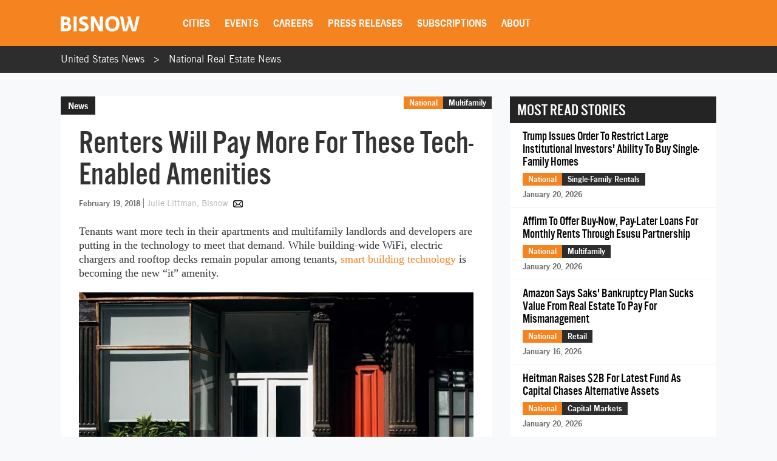

--- FILE ---
content_type: text/html; charset=UTF-8
request_url: https://www.bisnow.com/national/news/multifamily/smart-tech-becoming-key-to-attracting-renters-85172?utm_source=CopyShare&utm_medium=Browser
body_size: 29256
content:
<!DOCTYPE html>
<html class="js csstransforms" prefix="og: http://ogp.me/ns#" lang="en">
<head>
    <meta charset="utf-8">
    <meta name="csrf-token"  content="AEMCMpRNo1cmp1Hsr6qm3aJ6DsohNR2R9EcE0d7r"/>

    <title>Smart Tech Becoming Key To Attracting Renters</title>

    <meta name="description" content="Smart tech is quickly becoming a standard amenity across multifamily."/>

    <meta name="market" content="National">

    <meta name="topic" content="Multifamily">

                        <meta name="news_keywords" content="packages, Veritas, Smart Building Technologies, Prometheus Real Estate Group, multifamily amenities, Niido by Airbnb, Latch, Package Concierge, Ali Husain, Andrew Silverman, smart lock">
            
            <meta name="viewport" content="width=device-width, initial-scale=1.0">
    
            <meta name="keywords" content="packages, Veritas, Smart Building Technologies, Prometheus Real Estate Group, multifamily amenities, Niido by Airbnb, Latch, Package Concierge, Ali Husain, Andrew Silverman, smart lock">
    
    <link rel="apple-touch-icon" sizes="180x180" href="https://cdn.bisnow.net/assets/website/favicon/apple-touch-icon.png">
    <link rel="icon" type="image/png" sizes="32x32" href="https://cdn.bisnow.net/assets/website/favicon/favicon-32x32.png">
    <link rel="icon" type="image/png" sizes="16x16" href="https://cdn.bisnow.net/assets/website/favicon/favicon-16x16.png">
    <link rel="manifest" href="https://cdn.bisnow.net/assets/website/favicon/site.webmanifest">
    <meta name="theme-color" content="#ffffff">
    <meta name="msapplication-config" content="https://cdn.bisnow.net/assets/website/favicon/browser-config.xml" />

    <link rel="canonical" href="https://www.bisnow.com/national/news/multifamily/smart-tech-becoming-key-to-attracting-renters-85172"/>

    <link rel="image_src" href="https://cdn.bisnow.net/fit?height=1200&amp;type=jpeg&amp;url=https%3A%2F%2Fs3.amazonaws.com%2Fcdn.bisnow.net%2Fcontent%2Fimages%2F2018%2F02%2F5a8b35a2166d3_M_Series_Lifestyle.jpeg&amp;width=1200&amp;sign=MTWTEu948Gd1hPmT1lO35QWhMH2NzisAJi95uKohRgQ"/>
    
    <meta prefix="og: http://ogp.me/ns#" property="og:image" content="https://cdn.bisnow.net/fit?height=1200&amp;type=jpeg&amp;url=https%3A%2F%2Fs3.amazonaws.com%2Fcdn.bisnow.net%2Fcontent%2Fimages%2F2018%2F02%2F5a8b35a2166d3_M_Series_Lifestyle.jpeg&amp;width=1200&amp;sign=MTWTEu948Gd1hPmT1lO35QWhMH2NzisAJi95uKohRgQ"/>
    <meta property="og:image:width" content="400"/>
    <meta property="og:image:height" content="300"/>

    <meta prefix="og: http://ogp.me/ns#" property="og:title"
          content="Smart Tech Becoming Key To Attracting Renters"/>

<meta prefix="og: http://ogp.me/ns#" property="og:description"
      content="Smart tech is quickly becoming a standard amenity across multifamily."/>
<meta prefix="og: http://ogp.me/ns#" property="og:site_name" content="Bisnow"/>
<meta name="csrf-token" content="AEMCMpRNo1cmp1Hsr6qm3aJ6DsohNR2R9EcE0d7r">    <meta name="twitter:site" content="@bisnow" />
<meta name="twitter:card" content="summary_large_image" />
 <meta name="twitter:image" content="https://cdn.bisnow.net/fit?height=1200&amp;type=jpeg&amp;url=https%3A%2F%2Fs3.amazonaws.com%2Fcdn.bisnow.net%2Fcontent%2Fimages%2F2018%2F02%2F5a8b35a2166d3_M_Series_Lifestyle.jpeg&amp;width=1200&amp;sign=MTWTEu948Gd1hPmT1lO35QWhMH2NzisAJi95uKohRgQ" />
 <meta name="twitter:title" content="Smart Tech Becoming Key To Attracting Renters" />
 <meta name="twitter:description" content="Smart tech is quickly becoming a standard amenity across multifamily." />
    <script> window.app_url = 'https://www.bisnow.com'; </script>

            <link rel="preconnect" href="https://fonts.googleapis.com">
<link rel="preconnect" href="https://fonts.gstatic.com" crossorigin>

<link rel="preload" as="style" href="//web-assets.bisnow.net/gulped/css/external-essential-v2.dd4365575e341053d093.css">

<link rel="preload" as="font" href="https://cdn.bisnow.net/assets/fonts/NewsGothic-DemiBold-webfont.ttf" crossorigin="anonymous">
<link rel="preload" as="font" href="https://cdn.bisnow.net/assets/fonts/AlternateGothicNo3-webfont.ttf" crossorigin="anonymous">
<link rel="preload" as="font" href="https://cdn.bisnow.net/assets/fonts/tradegothicltstd-webfont.ttf" crossorigin="anonymous">

<link rel="preload" href="https://cdn.bisnow.net/assets/emails/none.gif" as="image">

<link rel="preload" href="//web-assets.bisnow.net/gulped/js/external-v2-essential.78410a4460d8673f8f63.js" as="script">

<link rel="stylesheet" type="text/css" href="//web-assets.bisnow.net/gulped/css/external-essential-v2.dd4365575e341053d093.css" />
<link rel="stylesheet" type="text/css" href="//web-assets.bisnow.net/gulped/css/external-v2.e35b2e1376a918200b1d.css" media="print" onload="this.media='all'" />
<link rel="stylesheet" href="https://cdn.jsdelivr.net/gh/orestbida/cookieconsent@3.1.0/dist/cookieconsent.css">
    
            <link rel="preconnect" href="https://polo.feathr.co" crossorigin>
<link rel="preconnect" href="https://sp.bisnow.com" crossorigin>
<link rel="preconnect" href="https://www.facebook.com" crossorigin>
<link rel="preconnect" href="https://27470f58ea4a74a1fbd530230c6f3f70.safeframe.googlesyndication.com" crossorigin>
<link rel="preconnect" href="https://connect.facebook.net" crossorigin>
    
    
    <script>
        function getCsrfToken() {
            return jQuery('body').attr('data-csrf');
        }
    </script>

            
    <script>
    window.googletag = window.googletag || {cmd: []};
</script>    <script>
    window.dataLayer = window.dataLayer || [];
    window.dataLayer.push({
        'event': 'page_detail_story',
        'page_category': 'story',
        'story_author': 'Julie Littman',
        'story_title_pub_date': 'Smart Tech Becoming Key To Attracting Renters',
        'story_category': 'multifamily',
        'story_tags': 'multifamily amenities,smart lock,Smart Building Technologies,Andrew Silverman,Prometheus Real Estate Group,Ali Husain,Niido by Airbnb,Package Concierge,packages,Veritas,Latch',// Need a way to get this cleaner
        'story_region': 'National',
        'story_type': 'Not Applicable', //
        'content_id': ' 85172',
        'clean_url': window.location.href.split('?')[0]
    });
</script>


            <!-- doubleclick.blade.php -->
<script>
    googletag.cmd.push(function() {

        
            
                var mapping_top_banner = googletag.sizeMapping()
                                            .addSize( [970,640] ,   [970,90]  )
                                            .addSize( [0,0] ,   []  )
                                        .build();
            
            googletag
                .defineSlot('/71422782/national_top_banner', [970,90], 'top_banner')
                .defineSizeMapping(mapping_top_banner)                                
.setTargeting("city","national")                 
.setTargeting("topic","multifamily")                 
.setTargeting("tags", ["packages","veritas","smart-building-technologies","prometheus-real-estate-group","multifamily-amenities","niido-by-airbnb","latch","package-concierge","ali-husain","andrew-silverman","smart-lock"])                 
.addService(googletag.pubads());

        
            
            googletag
                .defineSlot('/71422782/national_right_jumbo_skyscraper', [300,600], 'right_jumbo_skyscraper')
                                                
.setTargeting("city","national")                 
.setTargeting("topic","multifamily")                 
.setTargeting("tags", ["packages","veritas","smart-building-technologies","prometheus-real-estate-group","multifamily-amenities","niido-by-airbnb","latch","package-concierge","ali-husain","andrew-silverman","smart-lock"])                 
.addService(googletag.pubads());

        
            
            googletag
                .defineSlot('/71422782/national_right_jumbo2_skyscraper2', [300,600], 'right_jumbo2_skyscraper2')
                                                
.setTargeting("city","national")                 
.setTargeting("topic","multifamily")                 
.setTargeting("tags", ["packages","veritas","smart-building-technologies","prometheus-real-estate-group","multifamily-amenities","niido-by-airbnb","latch","package-concierge","ali-husain","andrew-silverman","smart-lock"])                 
.addService(googletag.pubads());

        
            
                var mapping_bottom_wide_skyscraper = googletag.sizeMapping()
                                            .addSize( [728,0] ,   [600,160]  )
                                            .addSize( [0,0] ,   []  )
                                        .build();
            
            googletag
                .defineSlot('/71422782/national_bottom_wide_skyscraper', [600,160], 'bottom_wide_skyscraper')
                .defineSizeMapping(mapping_bottom_wide_skyscraper)                                
.setTargeting("city","national")                 
.setTargeting("topic","multifamily")                 
.setTargeting("tags", ["packages","veritas","smart-building-technologies","prometheus-real-estate-group","multifamily-amenities","niido-by-airbnb","latch","package-concierge","ali-husain","andrew-silverman","smart-lock"])                 
.addService(googletag.pubads());

        
            
                var mapping_mobile_medium_rec_1 = googletag.sizeMapping()
                                            .addSize( [970,640] ,   []  )
                                            .addSize( [0,0] ,   [300,250]  )
                                        .build();
            
            googletag
                .defineSlot('/71422782/national_mobile_medium_rec_1', [300,250], 'mobile_medium_rec_1')
                .defineSizeMapping(mapping_mobile_medium_rec_1)                                
.setTargeting("city","national")                 
.setTargeting("topic","multifamily")                 
.setTargeting("tags", ["packages","veritas","smart-building-technologies","prometheus-real-estate-group","multifamily-amenities","niido-by-airbnb","latch","package-concierge","ali-husain","andrew-silverman","smart-lock"])                 
.addService(googletag.pubads());

        
            
                var mapping_mobile_medium_rec_2 = googletag.sizeMapping()
                                            .addSize( [970,640] ,   []  )
                                            .addSize( [0,0] ,   [300,250]  )
                                        .build();
            
            googletag
                .defineSlot('/71422782/national_mobile_medium_rec_2', [300,250], 'mobile_medium_rec_2')
                .defineSizeMapping(mapping_mobile_medium_rec_2)                                
.setTargeting("city","national")                 
.setTargeting("topic","multifamily")                 
.setTargeting("tags", ["packages","veritas","smart-building-technologies","prometheus-real-estate-group","multifamily-amenities","niido-by-airbnb","latch","package-concierge","ali-husain","andrew-silverman","smart-lock"])                 
.addService(googletag.pubads());

                googletag.pubads().collapseEmptyDivs();
        googletag.pubads().enableSingleRequest();
        // googletag.pubads().enableLazyLoad({
        //   fetchMarginPercent: 300,
        //   renderMarginPercent: 200
        // });
        googletag.enableServices();
    });
</script>

    
            <script type="application/ld+json">
[{"@context":"http:\/\/schema.org","@type":"NewsArticle","hasPart":{"@type":"WebPageElement","isAccessibleForFree":false,"cssSelector":".story-container"},"headline":"Smart Tech Becoming Key To Attracting Renters","datePublished":"2018-02-19T21:36:12-05:00","dateCreated":"2018-02-19T21:36:12-05:00","dateModified":"2018-02-20T20:27:49-05:00","image":"https:\/\/imageserver-bisnow1.netdna-ssl.com\/QWVRZPkQ9TgcvHYw0wzC4aylpYY=\/710x484\/publisher\/5a8b35a2166d3_M_Series_Lifestyle.jpeg","thumbnailUrl":"https:\/\/imageserver-bisnow1.netdna-ssl.com\/QWVRZPkQ9TgcvHYw0wzC4aylpYY=\/710x484\/publisher\/5a8b35a2166d3_M_Series_Lifestyle.jpeg","description":"Smart tech is quickly becoming a standard amenity across multifamily.","url":"https:\/\/www.bisnow.com\/national\/news\/multifamily\/smart-tech-becoming-key-to-attracting-renters-85172","genre":"Multifamily","articleSection":"National","creator":"Julie Littman","author":"Julie Littman","keywords":"multifamily amenities, smart lock, smart building technologies, andrew silverman, prometheus real estate group, ali husain, niido by airbnb, package concierge, packages, veritas, latch"}]
</script>

    
    
    <script type='text/javascript' src='https://platform-api.sharethis.com/js/sharethis.js#property=6823436cbde97c0013e1dc66&product=inline-share-buttons' async='async'></script>
    <script type='text/javascript' src="https://securepubads.g.doubleclick.net/tag/js/gpt.js" async></script>

</head>

<body


class="cart-v0  is-not-mobile"

      
      
      onunload="(function() { /* intentionally left blank */ })()" data-csrf="AEMCMpRNo1cmp1Hsr6qm3aJ6DsohNR2R9EcE0d7r">

<!-- Google Tag Manager (noscript) -->
<noscript><iframe src="https://www.googletagmanager.com/ns.html?id=GTM-KW347H2&gtm_auth=kNiu2T5DBdrTT88CldMmbw&gtm_preview=env-2"
height="0" width="0" style="display:none;visibility:hidden"></iframe></noscript>
<!-- End Google Tag Manager (noscript) -->

<div id="wrapper">
    
            <div id="fakeHeader"></div>
        <header id="header">
            <div class="innerWrap">
                <div class="in">

                    <div id="mobNavBtn"></div>
                    <div id="mobSubscribeBtn"><a href="https://www.bisnow.com/subscribe">SUBSCRIBE</a></div>


                                            <a class="logo" href="/">
                            <img src="https://cdn.bisnow.net/bisnow-logos/bisnow-white.svg"
                                 alt="Bisnow - (almost) never boring" height="35" width="130">
                        </a>
                    
                    <nav>
    <ul>
        
        <li class="subMenu mobNavSelect ">
            <a>Cities</a>
            <div class="subMenuContent nav-cols-city">

                    <ul id="gi_cities-dropdown" class="subMenuCities">
                                                    <li><a href="https://www.bisnow.com/atlanta">Atlanta</a></li>
                                                    <li><a href="https://www.bisnow.com/austin-san-antonio">Austin - San Antonio</a></li>
                                                    <li><a href="https://www.bisnow.com/baltimore">Baltimore</a></li>
                                                    <li><a href="https://www.bisnow.com/boston">Boston</a></li>
                                                    <li><a href="https://www.bisnow.com/charlotte">Charlotte</a></li>
                                                    <li><a href="https://www.bisnow.com/chicago">Chicago</a></li>
                                                    <li><a href="https://www.bisnow.com/dallas-ft-worth">Dallas-Fort Worth</a></li>
                                                    <li><a href="https://www.bisnow.com/denver">Denver</a></li>
                                                    <li><a href="https://www.bisnow.com/dublin">Dublin</a></li>
                                                    <li><a href="https://www.bisnow.com/houston">Houston</a></li>
                                                    <li><a href="https://www.bisnow.com/london">London</a></li>
                                                    <li><a href="https://www.bisnow.com/los-angeles">Los Angeles</a></li>
                                                    <li><a href="https://www.bisnow.com/new-york">New York</a></li>
                                                    <li><a href="https://www.bisnow.com/oakland">Oakland</a></li>
                                                    <li><a href="https://www.bisnow.com/philadelphia">Philadelphia</a></li>
                                                    <li><a href="https://www.bisnow.com/phoenix">Phoenix</a></li>
                                                    <li><a href="https://www.bisnow.com/raleigh-durham">Raleigh/Durham</a></li>
                                                    <li><a href="https://www.bisnow.com/san-francisco">San Francisco</a></li>
                                                    <li><a href="https://www.bisnow.com/south-florida">South Florida</a></li>
                                                    <li><a href="https://www.bisnow.com/washington-dc">Washington, D.C.</a></li>
                                            </ul>

            </div>
        </li>
        

        
        <li class="subMenu mobSubNavSelect ">
            <a href="https://www.bisnow.com/events">Events</a>
<div class="subMenuContent">
    <ul>
        <li><a href="https://www.bisnow.com/events">Calendar</a></li>
        <li><a href="https://www.bisnow.com/workshops">Educational Workshops</a></li>
        <li><a href="https://www.bisnow.com/firstdraftlive">First Draft Live</a></li>
        <li><a href="https://bisnowelevate.com" target="_blank">Elevate</a></li>
        <li><a href="https://bisnow.com/ascent" target="_blank">Ascent</a></li>
        <li><a href="https://bisnow.com/escape" target="_blank">Escape</a></li>
        <li><a href="https://www.bisnow.com/apply-to-speak">Apply to Speak</a></li>
        <li><a href="https://www.bisnow.com/event-sponsorship">Sponsor an Event</a></li>
    </ul>
</div>
        </li>
        

        
        <li id="subDesktopMenuCareerDevelopment" class="subMenu mobSubNavSelect mobNavSelect ">

            <a href="/top-talent">Careers</a>

            
            <div class="subMenuContent">
                <ul>
                                            <li>
                            <a href="/top-talent">Top Talent</a>
                        </li>
                                            <li>
                            <a href="/employer">Employer</a>
                        </li>
                                        <li><a href="https://www.selectleaders.com/?utm_source=system&utm_medium=website&utm_campaign=BCP_careers" rel="noopener" target="_blank">SelectLeaders</a></li>
                    <li><a href="https://careers.bisnow.com/" rel="noopener" target="_blank">Bisnow Careers</a></li>
                </ul>
            </div>
                    </li>
        

        
        <li class="mobSubNavSelect mobNavSelect ">
            <a href="https://www.bisnow.com/biswire">Press Releases</a>
        </li>
        

        
        <li id="subDesktopMenuAbout" class="subMenu">
            <a href="https://www.bisnow.com/subscriptions">Subscriptions</a>
            <div class="subMenuContent">
                <ul>
                    <li><a href="https://www.bisnow.com/subscriptions">Newsletters</a></li>
                    <li><a href="https://www.bisnow.com/newsletters">Newsletter Archive</a></li>
                    <li>
                        <a href="https://www.bisnow.com/insider-access-subscriptions">Insider Access Newsletters</a>
                    </li>
                    <li>
                        <a href="https://www.bisnow.com/insider-access-publications">Insider Access Archives</a>
                    </li>
                </ul>
            </div>
        </li>
        


        <li id="subDesktopMenuAbout" class="subMenu ">
            <a href="https://www.bisnow.com/about">About</a>
            <div class="subMenuContent">
                <ul>
                    <li><a href="https://www.bisnow.com/about#contact-us">Contact Us</a></li>
                    <li><a href="https://www.bisnow.com/about#sales-contacts">Advertise with Us</a></li>
                    <li class="subMenu-newsletters" style="display:none;"><a href="https://www.bisnow.com/subscriptions">Newsletters</a></li>
                    <li><a href="https://careers.bisnow.com" target="_blank" rel="noopener">Careers</a></li>
                </ul>
            </div>
        </li>
    </ul>
</nav>

                    <div id="header_partial"></div>

                </div>
            </div>
            <div id="mobNav">
    <ul>
        <li><a href="/">Home</a></li>

        <li class="subMenu mobNavSelect ">
            <div class="selectWrapper">
                <select>
                    <option disabled="disabled" selected="selected" value="0">Choose your city</option>
                    <option value="https://www.bisnow.com/national">National</option>
                                            <option value="https://www.bisnow.com/atlanta">Atlanta</option>
                                            <option value="https://www.bisnow.com/austin-san-antonio">Austin - San Antonio</option>
                                            <option value="https://www.bisnow.com/baltimore">Baltimore</option>
                                            <option value="https://www.bisnow.com/boston">Boston</option>
                                            <option value="https://www.bisnow.com/charlotte">Charlotte</option>
                                            <option value="https://www.bisnow.com/chicago">Chicago</option>
                                            <option value="https://www.bisnow.com/dallas-ft-worth">Dallas-Fort Worth</option>
                                            <option value="https://www.bisnow.com/denver">Denver</option>
                                            <option value="https://www.bisnow.com/dublin">Dublin</option>
                                            <option value="https://www.bisnow.com/houston">Houston</option>
                                            <option value="https://www.bisnow.com/london">London</option>
                                            <option value="https://www.bisnow.com/los-angeles">Los Angeles</option>
                                            <option value="https://www.bisnow.com/new-york">New York</option>
                                            <option value="https://www.bisnow.com/oakland">Oakland</option>
                                            <option value="https://www.bisnow.com/philadelphia">Philadelphia</option>
                                            <option value="https://www.bisnow.com/phoenix">Phoenix</option>
                                            <option value="https://www.bisnow.com/raleigh-durham">Raleigh/Durham</option>
                                            <option value="https://www.bisnow.com/san-francisco">San Francisco</option>
                                            <option value="https://www.bisnow.com/south-florida">South Florida</option>
                                            <option value="https://www.bisnow.com/washington-dc">Washington, D.C.</option>
                                    </select>
                <span>Cities</span>
            </div>
        </li>

        <li class="subMenu mobSubNavSelect mobNavSelect ">
            <a href="https://www.bisnow.com/events">Events</a>
<div class="subMenuContent">
    <ul>
        <li><a href="https://www.bisnow.com/events">Calendar</a></li>
        <li><a href="https://www.bisnow.com/workshops">Educational Workshops</a></li>
        <li><a href="https://www.bisnow.com/firstdraftlive">First Draft Live</a></li>
        <li><a href="https://bisnowelevate.com" target="_blank">Elevate</a></li>
        <li><a href="https://bisnow.com/ascent" target="_blank">Ascent</a></li>
        <li><a href="https://bisnow.com/escape" target="_blank">Escape</a></li>
        <li><a href="https://www.bisnow.com/apply-to-speak">Apply to Speak</a></li>
        <li><a href="https://www.bisnow.com/event-sponsorship">Sponsor an Event</a></li>
    </ul>
</div>
        </li>

        <li id="subMobileMenuCareerDevelopment" class="subMenu mobSubNavSelect mobNavSelect ">

            <a href="/top-talent">Careers</a>

            
                <div class="subMenuContent">
                    <ul>
                                                    <li>
                                <a href="/top-talent">Top Talent</a>
                            </li>
                                                    <li>
                                <a href="/employer">Employer</a>
                            </li>
                                                    <li><a href="https://www.selectleaders.com/?utm_source=system&utm_medium=website&utm_campaign=BCP_careers" rel="noopener" target="_blank">SelectLeaders</a></li>
                            <li><a href="https://careers.bisnow.com/" rel="noopener" target="_blank">Bisnow Careers</a></li>
                    </ul>
                </div>
                    </li>

        <li id="subMobileMenuPodcasts" class="mobSubNavSelect mobNavSelect ">
            <a href="https://www.bisnow.com/biswire">Press Releases</a>
        </li>

        <li id="subMobileMenuAbout" class="subMenu ">
            <a href="https://www.bisnow.com/subscriptions">Subscriptions</a>
            <div class="subMenuContent">
                <ul>
                    <li><a href="https://www.bisnow.com/subscriptions">Newsletters</a></li>
                    <li><a href="https://www.bisnow.com/newsletters">Newsletter Archive</a></li>
                    <li>
                        <a href="https://www.bisnow.com/insider-access-subscriptions">Insider Access Newsletters</a>
                    </li>
                    <li>
                        <a href="https://www.bisnow.com/insider-access-publications">Insider Access Archives</a>
                    </li>
                </ul>
            </div>
        </li>

        <li id="subMobileMenuAbout" class="subMenu ">
            <a href="https://www.bisnow.com/about">About</a>
            <div class="subMenuContent">
                <ul>
                    <li><a href="https://www.bisnow.com/about#contact-us">Contact Us</a></li>
                    <li><a href="https://www.bisnow.com/about#sales-contacts">Advertise with Us</a></li>
                    <li><a href="https://careers.bisnow.com" target="_blank" rel="noopener">Careers</a></li>
                </ul>
            </div>
        </li>

                    <li id="subMobileMenuRichList">
                <a href="https://www.bisnow.com/about#contact-us">Contact Us</a>
            </li>
            </ul>

    <div class="mob-user-menu">
        <ul id="mobNav-user" class="hidden">

            <li class="subMenu dropdownLinks"><a href="https://www.bisnow.com/subscriptions">My Subscriptions</a>
                <ul>
                    <li class="subMenu dropdownLinks"><a href="https://www.bisnow.com/subscriptions">Newsletters</a></li>
                    <li class="subMenu dropdownLinks"><a href="https://www.bisnow.com/newsletters">Newsletter Archives</a></li>
                    <li class="subMenu dropdownLinks"><a href="https://www.bisnow.com/insider-access-subscriptions">Insider Access Newsletters</a></li>
                    <li class="subMenu dropdownLinks"><a href="https://www.bisnow.com/insider-access-publications">Insider Access Archives</a></li>
                </ul>
            </li>
            <li class="subMenu dropdownLinks"><a href="https://www.bisnow.com/orders">My Purchases</a>
                <ul>
                    <li class="subMenu dropdownLinks"><a href="https://www.bisnow.com/user/my/tickets">Tickets</a></li>
                    <li class="subMenu dropdownLinks"><a href="https://www.bisnow.com/user/my/attendee-lists">Attendee Lists</a></li>
                    <li class="subMenu dropdownLinks"><a href="https://www.bisnow.com/videos">Videos</a></li>
                    <li class="subMenu dropdownLinks"><a href="https://www.bisnow.com/user/my/invoices">Invoices</a></li>
                </ul>
            </li>
            <li class="subMenu dropdownLinks"><a href="https://www.bisnow.com/user/preferences">Edit Profile</a></li>
            <li class="subMenu dropdownLinks"><a href="https://www.bisnow.com/logout">Log Out</a></li>

            <li>
                <span class="search"><i class="searchIcon"></i></span>
                <div class="inputText hidden">
                    <form method="GET" action="https://www.bisnow.com/search/news" accept-charset="UTF-8">
                        <div class="inputText">
                            <input type="text" name="search" placeholder="search" autocomplete="off">
                        </div><!-- / .inputText -->
                        <div class="btn"><button>GO</button></div>
                    </form>
                </div>
            </li>
        </ul>


        <ul id="mobNav-guest" class="hidden">

            <li class="subMenu">
                <a class="logIn" href="javascript:void(0)" onclick="loginModalShow(false, null, 'signin');return false">Login</a>
            </li>

            <li class="subMenu">
                <a class="signUp" href="javascript:void(0)" onclick="loginModalShow(false, null, 'signup');return false">Sign Up</a>
            </li>

            <li>
                <span class="search"><i class="searchIcon"></i></span>
                <div class="inputText hidden">
                    <form method="GET" action="https://www.bisnow.com/search/news" accept-charset="UTF-8">
                        <div class="inputText">
                            <input type="text" name="search" placeholder="search" autocomplete="off">
                        </div><!-- / .inputText -->
                        <div class="btn"><button>GO</button></div>
                    </form>
                </div>
            </li>
        </ul>
    </div>


</div>
<div id="mobNav-background"></div>
        </header>
        
    
        <div id="subheader" class="breadcrumbs_list">
	<div class="innerWrap">
		<div class="in">
			<ul class="breadcrumbs_list">
				<li><a href="https://www.bisnow.com">United States News</a></li>
				<li><a href="https://www.bisnow.com/national">National Real Estate News</a></li>
			</ul>
		</div>
	</div>
</div>    

    
    
    <a class="contactAnchor" href="https://www.bisnow.com/about#contact-us">
        <span>Contact Us</span>
    </a>
    


    
            <div class="headerBanner">
            <div class="banner">
                <div id='top_banner' style='width:970px; height:90px;'>
                    <script>googletag.cmd.push(function () {
                            googletag.display('top_banner');
                        });</script>
                </div>
            </div>
        </div>
        


    
    <div id="content">
        
        <div class="container" id="link-to-edit-page" style="display: none;">
            <div class="row">
                <div class="col-sm-12 text-right">
                    <a href="/admin/stories/115918/edit" target="_blank">Edit Story</a>
                </div>
            </div>
        </div>
        
        

        
        <section class="container storyItem">
            <div class="containerIn">
                <div class="row">
                    
                    <div class="col-lg-8 col-md-8 col-sm-12">
                        
                                                

                        <article class="newsItem">
                            <div class="articleHeader">
                                                                    <div class="label">News</div>
                                                                <h1 id="story_title">
                                    Renters Will Pay More For These Tech-Enabled Amenities
                                </h1>
                                <div id="story_alternate_titles"></div>

                            </div>

                            <div class="in">
                                
                                <div class="whereAndWhen">

                                    <div class="where hidemobile">
                                                                                    <a href="https://www.bisnow.com/national"
                                               style="background-color:#F58320">National</a>
                                                                                            <a href="https://www.bisnow.com/multifamily"
                                                   style="background-color:#2d2d2d">Multifamily</a>
                                                                                                                            <span class="view-count" hidden>View count: <label
                                                    class="view-count-number"></label></span>
                                                                            </div>

                                    <div class="where mobile">
                                        <a href="https://www.bisnow.com/national"
                                           style="background-color:#F58320">National</a>
                                                                                    <a href="https://www.bisnow.com/multifamily"
                                               class="orange">Multifamily</a>
                                                                            </div>

                                    
                                    <div class="story-info">
                                        <span class="when" style="float: none;">February 19, 2018</span>
                                        <span class="author">
	<span class="name">
				<a href="https://www.bisnow.com/author/julie-littman-73252">
			Julie Littman, Bisnow
		</a>
			</span>
			
		<a class="authorEmail" href="mailto:julie.littman@bisnow.com"></a>
	</span>
                                    </div>
                                    


                                </div><!-- / .whereAndWhen -->
                                

                                
                                                                    <div class="socialButtonsx hide_mobile">
                                        <div class="addthis_responsive_sharing"></div>
                                    </div>
                                                                

                                
                                                                

                                                                    
                                    <div class="mobile_banner-300x250"  style="width: 300px; height: 250px" >
                                        <div id='mobile_medium_rec_1'>
                                            <script>
                                                googletag.cmd.push(function () {
                                                    googletag.display('mobile_medium_rec_1');
                                                });
                                            </script>
                                        </div>
                                    </div>
                                
                                
                                <div id="event_story_before"></div>
                                

                                                                    <div class="clear"></div>
                                    <div class="story-container">
                                        <p class="MsoNoSpacing">Tenants want more tech in their apartments and multifamily landlords and developers are putting in the technology to meet that demand. While building-wide WiFi, electric chargers and rooftop decks remain popular among tenants, <a href="https://www.bisnow.com/national/news/technology/smart-apartments-78243" target="_blank">smart building technology</a> is becoming the new “it” amenity. </p>
                                                <div class="wrapper-image">
                
                                    <picture>
                        <source srcset="https://cdn.bisnow.net/fit?height=470&amp;type=webp&amp;url=https%3A%2F%2Fs3.amazonaws.com%2Fcdn.bisnow.net%2Fcontent%2Fimages%2F2018%2F02%2F5a8b35a2166d3_M_Series_Lifestyle.jpeg&amp;width=690&amp;sign=qQaxlK9IJL63Cbet4vDkDgge47gNITETdtvWPN_M3uA 1x,
                            https://cdn.bisnow.net/fit?height=940&amp;type=webp&amp;url=https%3A%2F%2Fs3.amazonaws.com%2Fcdn.bisnow.net%2Fcontent%2Fimages%2F2018%2F02%2F5a8b35a2166d3_M_Series_Lifestyle.jpeg&amp;width=1380&amp;sign=Kw-KJ-tLp-IMJw5nobmYAjEgZ4Ue4LxGtL-hTGBQfGU 2x" type="image/webp" media="(min-width: 425px)" />
                        <source srcset="https://cdn.bisnow.net/fit?height=470&amp;type=jpeg&amp;url=https%3A%2F%2Fs3.amazonaws.com%2Fcdn.bisnow.net%2Fcontent%2Fimages%2F2018%2F02%2F5a8b35a2166d3_M_Series_Lifestyle.jpeg&amp;width=690&amp;sign=mY8Or4ch6Y7mflMBMG4QLVqRCIo2X10t0961wGTWaE8 1x,
                            https://cdn.bisnow.net/fit?height=940&amp;type=jpeg&amp;url=https%3A%2F%2Fs3.amazonaws.com%2Fcdn.bisnow.net%2Fcontent%2Fimages%2F2018%2F02%2F5a8b35a2166d3_M_Series_Lifestyle.jpeg&amp;width=1380&amp;sign=JHueJAp3eWzgmdQvKMu0boTOx6mYkELaQm8GuKDIJ0U 2x" media="(min-width: 425px)" />
                        <source srcset="https://cdn.bisnow.net/fit?height=350&amp;type=webp&amp;url=https%3A%2F%2Fs3.amazonaws.com%2Fcdn.bisnow.net%2Fcontent%2Fimages%2F2018%2F02%2F5a8b35a2166d3_M_Series_Lifestyle.jpeg&amp;width=395&amp;sign=m72U5GKICK_WQjMFcb_qkFGm3h9RzJnyw-cp6-46x1A 1x,
                            https://cdn.bisnow.net/fit?height=700&amp;type=webp&amp;url=https%3A%2F%2Fs3.amazonaws.com%2Fcdn.bisnow.net%2Fcontent%2Fimages%2F2018%2F02%2F5a8b35a2166d3_M_Series_Lifestyle.jpeg&amp;width=790&amp;sign=E_fwZhleTWc7sShJekFOGrwZw6krKUalMzOnFN1i4nU 2x" type="image/webp" />
                        <source srcset="https://cdn.bisnow.net/fit?height=350&amp;type=jpeg&amp;url=https%3A%2F%2Fs3.amazonaws.com%2Fcdn.bisnow.net%2Fcontent%2Fimages%2F2018%2F02%2F5a8b35a2166d3_M_Series_Lifestyle.jpeg&amp;width=395&amp;sign=tNxbDKQpICUaQadp8CbsbrxnuIMUHNpjY4GXehvASoU 1x,
                            https://cdn.bisnow.net/fit?height=700&amp;type=jpeg&amp;url=https%3A%2F%2Fs3.amazonaws.com%2Fcdn.bisnow.net%2Fcontent%2Fimages%2F2018%2F02%2F5a8b35a2166d3_M_Series_Lifestyle.jpeg&amp;width=790&amp;sign=1y5B2IRXirZrwYoh5DlXj-c1GWw9XwhxlzGJcVlCa8Y 2x" />
                        <img src="https://cdn.bisnow.net/assets/website/placeholder.png" loading="lazy" alt="Placeholder" />
                    </picture>
                            </div>

            <div class="image_credit_link">
      <span>Courtesy of Latch</span>
    </div>

  
      <div class="image_cutline">
      <span>Latch smart lock installed on a front door</span>
    </div>
                  

        
        




<p>From <a href="https://www.bisnow.com/national/news/multifamily/beyond-countertops-which-multifamily-amenities-are-performing-best-75052">package delivery lockers</a> to smart locks, landlords are turning to tech-enabled amenities to woo tenants who are willing to pay more for these features.</p>
<p>In a <a href="http://www.multifamilyexecutive.com/design-development/products/millennials-want-apartments-with-smart-locks_o" target="_blank">Schlage and Wakefield Research survey</a> of 1,000 U.S. multifamily renters, 86% of millennials are willing to pay one-fifth more for a smart apartment. Gen Y renters are 61% more likely to rent a unit because of electronic access such as keyless entry, and 55% are willing to pay more in rent for a unit with a smart lock.</p>
<p>Smart lock systems, such as Latch, Kwikset, August Home, <a class="tag tag-108535" href="https://www.bisnow.com/san-francisco/news/technology/the-doors-of-the-future-are-moving-in-52268" target="_blank" data-tag-id="108535">Schlage</a> and Yale Locks &amp; Hardware, are being installed in existing and new units throughout the country.</p>
<p>Bay Area-based <a class="tag tag-89915" href="https://www.bisnow.com/tags/veritas" target="_blank" data-tag-id="89915">Veritas</a> and Prometheus are two developers installing Latch locks within their properties. </p>
<p>“Simply put, people want it,” Veritas Vice President of Operations Andrew Silverman said. “Veritas is focusing on amenities that make our residents’ lives easier with more at their fingertips, which means mobile-first products and services of all kinds are on our radar.”</p>
<p>Veritas offers gigabit WiFi in its 100-year-old properties as well as access to a proprietary Veritas Resident App. It also partners with cleaning, dog walking, grocery delivery and transportation services. </p>
<p>“And all this is just the beginning as we set up our properties to further engage in the new economy,” Silverman said. </p>
                                                <div class="wrapper-image">
                
                                    <picture>
                        <source srcset="https://cdn.bisnow.net/fit?height=470&amp;type=webp&amp;url=https%3A%2F%2Fs3.amazonaws.com%2Fcdn.bisnow.net%2Fcontent%2Fimages%2F2018%2F02%2F5a8b36441a28e_Ali_Hussain.jpeg&amp;width=690&amp;sign=vuqRu3c7d_CwxjhvqIBjIr33WQRL-00-XIkW8sA32r0 1x,
                            https://cdn.bisnow.net/fit?height=940&amp;type=webp&amp;url=https%3A%2F%2Fs3.amazonaws.com%2Fcdn.bisnow.net%2Fcontent%2Fimages%2F2018%2F02%2F5a8b36441a28e_Ali_Hussain.jpeg&amp;width=1380&amp;sign=VmIut-qBhqaT9q-2jcf7Sccv0dqxH2h7WNRaFi-qXMc 2x" type="image/webp" media="(min-width: 425px)" />
                        <source srcset="https://cdn.bisnow.net/fit?height=470&amp;type=jpeg&amp;url=https%3A%2F%2Fs3.amazonaws.com%2Fcdn.bisnow.net%2Fcontent%2Fimages%2F2018%2F02%2F5a8b36441a28e_Ali_Hussain.jpeg&amp;width=690&amp;sign=zjqIo2ILqvM3ClVtC-QUi5qibD3wDXwjARpf28cYt4A 1x,
                            https://cdn.bisnow.net/fit?height=940&amp;type=jpeg&amp;url=https%3A%2F%2Fs3.amazonaws.com%2Fcdn.bisnow.net%2Fcontent%2Fimages%2F2018%2F02%2F5a8b36441a28e_Ali_Hussain.jpeg&amp;width=1380&amp;sign=56uNpU3WyflHj2D-BlMTtQMCqlkkstQb2abJg2Uz7Ms 2x" media="(min-width: 425px)" />
                        <source srcset="https://cdn.bisnow.net/fit?height=350&amp;type=webp&amp;url=https%3A%2F%2Fs3.amazonaws.com%2Fcdn.bisnow.net%2Fcontent%2Fimages%2F2018%2F02%2F5a8b36441a28e_Ali_Hussain.jpeg&amp;width=395&amp;sign=TKdQy32fBzpW5jl7L-hUTZo_xu2k9As53brgDOOm-NI 1x,
                            https://cdn.bisnow.net/fit?height=700&amp;type=webp&amp;url=https%3A%2F%2Fs3.amazonaws.com%2Fcdn.bisnow.net%2Fcontent%2Fimages%2F2018%2F02%2F5a8b36441a28e_Ali_Hussain.jpeg&amp;width=790&amp;sign=gHc7F4JmOCU79pO21KsG6TXdCj6OSRuGKlNa22e8GTI 2x" type="image/webp" />
                        <source srcset="https://cdn.bisnow.net/fit?height=350&amp;type=jpeg&amp;url=https%3A%2F%2Fs3.amazonaws.com%2Fcdn.bisnow.net%2Fcontent%2Fimages%2F2018%2F02%2F5a8b36441a28e_Ali_Hussain.jpeg&amp;width=395&amp;sign=fhUjIWSTtEui9w7gISg0WaFJI-GncpSMz6a5x08dwUo 1x,
                            https://cdn.bisnow.net/fit?height=700&amp;type=jpeg&amp;url=https%3A%2F%2Fs3.amazonaws.com%2Fcdn.bisnow.net%2Fcontent%2Fimages%2F2018%2F02%2F5a8b36441a28e_Ali_Hussain.jpeg&amp;width=790&amp;sign=2aGkKpHptYWMgcF-G_JYk8r1zqSQlho6sSwIs6NRFhw 2x" />
                        <img src="https://cdn.bisnow.net/assets/website/placeholder.png" loading="lazy" alt="Placeholder" />
                    </picture>
                            </div>

            <div class="image_credit_link">
      <span>Courtesy of Latch</span>
    </div>

  
      <div class="image_cutline">
      <span>Latch Chief Operating Officer Ali Hussain</span>
    </div>
                  

        
        




<p>Smart locks provide easier access and better security for property owners, managers, guests and renters, according to Latch Chief Operating Officer Ali Hussain. Part of the pain of keys and fobs is property management personnel have to be on-site to show a rental and have to re-key tenants who get locked out or lose their keys, he said. Keys also do not allow for easy access to guests, various deliveries and service workers like dog walkers, he said.</p>
<p>“Everything you used to do with physical things has gone digital, and what we saw as the last physical infrastructure in your pocket … was the key,” Hussain said.</p>
<p>Latch provides access via a pass code on a touch screen, phone application or a backup keycard. The system also will monitor visitors so property managers know when guests are in the building.</p>
<p>By the end of February, Latch locks will be installed in over 500 properties across the country. The company can do buildings with as few as 25 units and projects with over 1,000 units.</p>
<p>Niido, an <a href="https://www.bisnow.com/national/news/hotel/airbnb-is-creating-its-own-apartments-80294" target="_blank">Airbnb-branded residential community</a>, will use Latch locks to provide better access to guests and residents. Guests will receive digital credentials to gain access to Niido buildings. Niido will allow residents to share units up to 180 days each year. The first building will go live in Kissimmee, Florida, this year.</p>
                                                <p><strong style="font-size: 24px;">Solving The Package Delivery Crunch With Tech</strong></p>






    
            
            <div class="wrapper-image">
                
                                    <picture>
                        <source srcset="https://cdn.bisnow.net/fit?height=470&amp;type=webp&amp;url=https%3A%2F%2Fs3.amazonaws.com%2Fcdn.bisnow.net%2Fcontent%2Fimages%2F2018%2F02%2F5a8b366863bd3_After.jpeg&amp;width=690&amp;sign=CmBdGjcw4E7HGoUkkC0Hy8iJ4XD9YpvkWjGHuDj4axQ 1x,
                            https://cdn.bisnow.net/fit?height=940&amp;type=webp&amp;url=https%3A%2F%2Fs3.amazonaws.com%2Fcdn.bisnow.net%2Fcontent%2Fimages%2F2018%2F02%2F5a8b366863bd3_After.jpeg&amp;width=1380&amp;sign=bZCHwQwl3YpeOtBVFR2bRsuBu9ugsz4dJi6zL9tvIHg 2x" type="image/webp" media="(min-width: 425px)" />
                        <source srcset="https://cdn.bisnow.net/fit?height=470&amp;type=jpeg&amp;url=https%3A%2F%2Fs3.amazonaws.com%2Fcdn.bisnow.net%2Fcontent%2Fimages%2F2018%2F02%2F5a8b366863bd3_After.jpeg&amp;width=690&amp;sign=CSyDjX9EVlQPmfCX-J7ev2nyjY28MatCg3rX_zJjt74 1x,
                            https://cdn.bisnow.net/fit?height=940&amp;type=jpeg&amp;url=https%3A%2F%2Fs3.amazonaws.com%2Fcdn.bisnow.net%2Fcontent%2Fimages%2F2018%2F02%2F5a8b366863bd3_After.jpeg&amp;width=1380&amp;sign=75gQDKkk3JTacyJOPKA82h_59XizxkPdQEkzkd8Icpo 2x" media="(min-width: 425px)" />
                        <source srcset="https://cdn.bisnow.net/fit?height=350&amp;type=webp&amp;url=https%3A%2F%2Fs3.amazonaws.com%2Fcdn.bisnow.net%2Fcontent%2Fimages%2F2018%2F02%2F5a8b366863bd3_After.jpeg&amp;width=395&amp;sign=bmJJW16Eo-aFiik1MyrcldA_Kw4oM4sasmQTJj7jWnU 1x,
                            https://cdn.bisnow.net/fit?height=700&amp;type=webp&amp;url=https%3A%2F%2Fs3.amazonaws.com%2Fcdn.bisnow.net%2Fcontent%2Fimages%2F2018%2F02%2F5a8b366863bd3_After.jpeg&amp;width=790&amp;sign=1kQPlDGDNmxCelIlJE5ip517POJQVP2mbOzi5lgjc1s 2x" type="image/webp" />
                        <source srcset="https://cdn.bisnow.net/fit?height=350&amp;type=jpeg&amp;url=https%3A%2F%2Fs3.amazonaws.com%2Fcdn.bisnow.net%2Fcontent%2Fimages%2F2018%2F02%2F5a8b366863bd3_After.jpeg&amp;width=395&amp;sign=rqYuHd5oLJDhpuXG6uhHB-GrTn-HTyFqTAFsOGznrVk 1x,
                            https://cdn.bisnow.net/fit?height=700&amp;type=jpeg&amp;url=https%3A%2F%2Fs3.amazonaws.com%2Fcdn.bisnow.net%2Fcontent%2Fimages%2F2018%2F02%2F5a8b366863bd3_After.jpeg&amp;width=790&amp;sign=5BLpB0_oeAZEu2GzXuhAKjkSoflleumukEPMx8NRl4k 2x" />
                        <img src="https://cdn.bisnow.net/assets/website/placeholder.png" loading="lazy" alt="Placeholder" />
                    </picture>
                            </div>

            <div class="image_credit_link">
      <a target="_blank" href="https://www.packageconcierge.com/">
                  Courtesy of Package Concierge
              </a>
    </div>

  
      <div class="image_cutline">
      <span>A smart locker system from Package Concierge.</span>
    </div>
                  

        
        




<p>Along with smart locks, tenants are willing to pay more to have a package delivery system. More than 25% of new apartments offer this service and many built before 2012 have been adapting to this new trend, according to data from <a href="https://www.bisnow.com/tags/apartments.com" target="_blank">Apartments.com</a>. Class-A apartments with package service garner $237 more in rent each month for one-bedroom units. For two-bedroom units, landlords are collecting $317 more per month.</p>
<p>Communities receive about 20,000 packages each year or 50 packages a day, according to Package Concierge founder Georgianna Oliver. <a href="https://www.bisnow.com/national/news/multifamily/online-delivery-is-changing-the-way-developers-build-apartments-72531" target="_blank">Leasing teams</a> end up spending five minutes per package accepting, logging, storing and notifying residents of a package.</p>
<p>Package Concierge is among the companies to offer package lockers to multifamily and student housing developments. Package locker systems allow for tenants to pick up packages any time during the day and allow for shipping and returning packages.</p>
<p>The package locker system is serving over 503,000 residents, and 82 installations are in the Bay Area.</p>
<p>Tenants receive a text or email when they receive a package and use a key fob or enter a four-digit code to retrieve the item. Management also receives data-rich reports, package delivery history and security information.</p>
<p>“Properties want their residents to be happy,” Oliver said. “Happy residents normally renew their lease.”</p>
                    
    
                                    </div>
                                
                                

                                <div class="first-related" style="font-style: italic;">Contact Julie Littman at <a href="mailto:julie.littman@bisnow.com">julie.littman@bisnow.com</a></div>

                                

                                                                <div id="see_also"></div>

                                                                    
                                    <div class="mobile_banner-300x250">
                                        <div id='mobile_medium_rec_2'>
                                            <script>
                                                googletag.cmd.push(function () {
                                                    googletag.display('mobile_medium_rec_2');
                                                });
                                            </script>
                                        </div>
                                    </div>
                                
                                
                                                                

                                
                                                                    <div class="tags">
                                        Related Topics:  <span>
                                            <a href="https://www.bisnow.com/tags/packages">packages</a>, </span> <span>
                                            <a href="https://www.bisnow.com/tags/veritas">Veritas</a>, </span> <span>
                                            <a href="https://www.bisnow.com/tags/smart-building-technologies">Smart Building Technologies</a>, </span> <span>
                                            <a href="https://www.bisnow.com/tags/prometheus-real-estate-group">Prometheus Real Estate Group</a>, </span> <span>
                                            <a href="https://www.bisnow.com/tags/multifamily-amenities">multifamily amenities</a>, </span> <span>
                                            <a href="https://www.bisnow.com/tags/niido-by-airbnb">Niido by Airbnb</a>, </span> <span>
                                            <a href="https://www.bisnow.com/tags/latch">Latch</a>, </span> <span>
                                            <a href="https://www.bisnow.com/tags/package-concierge">Package Concierge</a>, </span> <span>
                                            <a href="https://www.bisnow.com/tags/ali-husain">Ali Husain</a>, </span> <span>
                                            <a href="https://www.bisnow.com/tags/andrew-silverman">Andrew Silverman</a>, </span> <span>
                                            <a href="https://www.bisnow.com/tags/smart-lock">smart lock</a></span>                                    </div>
                                
                                
                                <div class="socialButtonsx hide_mobile last">
                                    <div class="addthis_responsive_sharing"></div>
                                </div>
                                

                            </div>
                        </article>

                        
                                                

                        
                        <div id="event_story_after"></div>
                        

                        <div class="newsItem" id="newsItem-popup">
                            <div class="newsletter-popup-offset"></div>
<div class="newsletter-popup">
    <div class="in">
        <form id="newsletterSignupFormBottom" class="mb-0">
            <input type="hidden" name="mail_list"
                   value="178,281,283,284,295,299,300,315,316,317,320,332,333"/>
            <input type="hidden" name="url" value="https://www.bisnow.com/national/news/multifamily/smart-tech-becoming-key-to-attracting-renters-85172">
            <input type="hidden" name="position" value="list_subscribe_footer">

            <div class="newsletter-popup-form">
                <div class="newsletter-popup-title">
                    <div class="newsletter-popup-pretitle">Sign up for more articles like this</div>
                    <div>Subscribe to Bisnow's National Newsletters</div>
                </div>
                <div class="form-fields">
                    <div class="inputText ">
                        <input type="email" id="email" name="email" class="blockEmailForm" placeholder="Email*"
                               autocomplete="email" required/>
                        <div class="error" style="display: none">
                            <div class="formError"></div>
                        </div>
                    </div>
                    <div class="confirmation-button">
                        <span class="btn med">
                            <input type="submit" class="" id="newsletterPopupSignup" value="submit"/>
                        </span>
                    </div>
                </div>
                <div class="form-fields">
                    <div class="terms-of-use">
                        <label>
                                                            <input type="checkbox" name="mail_topic"
                                       value="161,235,355"/>
                                                                                        <span>Also subscribe to Bisnow's Multifamily Newsletter</span>
                                                    </label>
                    </div>
                </div>
            </div>
        </form>
        <div class="newsletter-popup-confirmation">
            <b>Confirmed!</b> You are subscribed to the Bisnow <b>National</b> E-Newsletter.
        </div>
    </div>
</div>
                        </div>

                        <div id="related_stories"></div>

                    </div>
                    

                    
                    <div class="col-xl-4 col-lg-4 col-md-4 col-sm-12">
                        <aside class="aside">
                            <div class="inside">

                                <div id="top-stories-placement"></div>
                        
                                                <div class="topStories block">
                                                        <div class="headline iconTopStories">Most Read Stories</div>
                                                        <div class="in">
                                <ul>
                                                                                                                                            <li>
                                                                                    <a href="https://www.bisnow.com/national/news/single-family-rentals/trump-issues-executive-order-to-restrict-large-institutional-investors-from-buying-single-family-homes-132823">
                                                                                    <span class="title">Trump Issues Order To Restrict Large Institutional Investors&#039; Ability To Buy Single-Family Homes</span>
                                            <span class="where hidemobile">
                                                <span style="background-color:#F58320">National</span>

                                                                                                <span style="background-color:#2d2d2d">Single-Family Rentals</span>
                                                                                            </span>
                                            <span class="where mobile">
                                                <span style="background-color:#F58320">National</span>

                                                                                                <span style="background-color:#2d2d2d">SFR</span>
                                                                                            </span>

                                            <span class="when">
                                                January 20, 2026
                                            </span>
                                        </a>
                                    </li>
                                                                                                                                                                                            <li>
                                                                                    <a href="https://www.bisnow.com/national/news/multifamily/affirm-to-offer-buy-now-pay-later-loans-for-monthly-rents-through-esusu-partnership-132803">
                                                                                    <span class="title">Affirm To Offer Buy-Now, Pay-Later Loans For Monthly Rents Through Esusu Partnership</span>
                                            <span class="where hidemobile">
                                                <span style="background-color:#F58320">National</span>

                                                                                                <span style="background-color:#2d2d2d">Multifamily</span>
                                                                                            </span>
                                            <span class="where mobile">
                                                <span style="background-color:#F58320">National</span>

                                                                                                <span style="background-color:#2d2d2d">Multifamily</span>
                                                                                            </span>

                                            <span class="when">
                                                January 20, 2026
                                            </span>
                                        </a>
                                    </li>
                                                                                                                                                                                            <li>
                                                                                    <a href="https://www.bisnow.com/national/news/retail/amazon-says-saks-bankruptcy-plan-sucks-value-from-real-estate-to-pay-for-mismanagement-132777">
                                                                                    <span class="title">Amazon Says Saks&#039; Bankruptcy Plan Sucks Value From Real Estate To Pay For Mismanagement</span>
                                            <span class="where hidemobile">
                                                <span style="background-color:#F58320">National</span>

                                                                                                <span style="background-color:#2d2d2d">Retail</span>
                                                                                            </span>
                                            <span class="where mobile">
                                                <span style="background-color:#F58320">National</span>

                                                                                                <span style="background-color:#2d2d2d">Retail</span>
                                                                                            </span>

                                            <span class="when">
                                                January 16, 2026
                                            </span>
                                        </a>
                                    </li>
                                                                                                                                                                                            <li>
                                                                                    <a href="https://www.bisnow.com/national/news/capital-markets/heitman-raises-2b-for-latest-fund-as-capital-chases-alternative-assets-132799">
                                                                                    <span class="title">Heitman Raises $2B For Latest Fund As Capital Chases Alternative Assets</span>
                                            <span class="where hidemobile">
                                                <span style="background-color:#F58320">National</span>

                                                                                                <span style="background-color:#2d2d2d">Capital Markets</span>
                                                                                            </span>
                                            <span class="where mobile">
                                                <span style="background-color:#F58320">National</span>

                                                                                                <span style="background-color:#2d2d2d">Capital Markets</span>
                                                                                            </span>

                                            <span class="when">
                                                January 20, 2026
                                            </span>
                                        </a>
                                    </li>
                                                                                                                                                                                            <li>
                                                                                    <a href="https://www.bisnow.com/national/news/data-center-capital-markets/does-all-this-money-even-exist-data-center-developers-seek-new-sources-of-capital-to-fund-ai-boom-132819">
                                                                                    <span class="title">&#039;Does All This Money Even Exist?&#039;: Developers Seek New Sources Of Capital To Fund AI Boom</span>
                                            <span class="where hidemobile">
                                                <span style="background-color:#F58320">National</span>

                                                                                                <span style="background-color:#666666">Capital Markets</span>
                                                                                            </span>
                                            <span class="where mobile">
                                                <span style="background-color:#F58320">National</span>

                                                                                                <span style="background-color:#666666">Capital Markets</span>
                                                                                            </span>

                                            <span class="when">
                                                January 20, 2026
                                            </span>
                                        </a>
                                    </li>
                                                                                                                </ul>
                                <div class="moreTopStories">
                                    <a href="https://www.bisnow.com/top-stories/national">More Top Stories</a>
                                </div>
                            </div>
                        </div>
                                                


                                <div class="newsletter block newsletterSignupWrapper">
            <div class="headline iconNewsletter ">
                <a href="https://www.bisnow.com/subscriptions#classifications=1" style="color:#fff;text-decoration:none">Bisnow National Newsletters</a>
            </div>
            <div class="in">
                <form method="GET" action="https://www.bisnow.com/subscriptions#classifications=1" class="newsletterSignupForm" id="newsletterSignupFormSidebar">
                    
                    <div class="inputText ">
                        <input type="email" id="email-new" name="email" class="blockEmailForm" placeholder="Email*" autocomplete="email" required
                                                    />
                    </div>
                    <button class="btn orange btn-block">Submit</button>
                </form>
            </div><!-- / .in -->
        </div>
    

                                
                                                                    <div class="asideBanner block hidemobile">
  <div id='right_jumbo_skyscraper'>
    <script>
      googletag.cmd.push(function() { googletag.display('right_jumbo_skyscraper'); });
    </script>
  </div>
</div>
                                                                <div id="app" style="margin-bottom:20px">
                                    <select-leaders class="block jobOpportunities"
                                                    jobs-url="https://api.bisnow.com/jobs?classification=national"
                                    ></select-leaders>
                                </div>

                            </div><!-- / .inside -->
                        </aside>
                    </div>
                    

                </div>

            </div>
        </section>

    </div>

    

        
    <div class="modal fade" id="email-modal" tabindex="-1" role="dialog">
    <div class="modal-dialog">
        <div class="modal-content">
            <div class="modal-header">
                <h4 class="modal-title">SHARE STORY</h4>
                <p>or click <a href="#" class="copy-to-clipboard" style="color: #fff; text-decoration: underline;">here</a> to copy link to clipboard</p>
            </div>
            <div class="modal-body">

                <div class="message"></div>

                <form method="POST" action="https://www.bisnow.com/national/news/multifamily/smart-tech-becoming-key-to-attracting-renters-85172" accept-charset="UTF-8"><input name="_token" type="hidden" value="AEMCMpRNo1cmp1Hsr6qm3aJ6DsohNR2R9EcE0d7r">

                <div class="table">
                    <div class="row">
                        <div class="col-lg-12 col-md-12">
                            <label for="share_from">From:</label><br/>
                            <div class="inputText">
                                <input id="share_from" placeholder="Your email address" autocomplete="off" name="from" type="text" value="">
                            </div>
                        </div>
                    </div>

                    <div class="row">
                        <div class="col-lg-12 col-md-12">
                            <label for="share_to">To (use comma to separate multiple addresses):</label><br/>
                            <div class="inputText">
                                <textarea id="share_to" placeholder="Send to email addresses" name="to" cols="50" rows="10"></textarea>
                            </div>
                        </div>
                    </div>

                </div>

                <input id="share_url" name="url" type="hidden" value="http://www.bisnow.com/national/news/multifamily/smart-tech-becoming-key-to-attracting-renters-85172">
                <input name="title" type="hidden" value="Smart Tech Becoming Key To Attracting Renters">
                <input name="source" type="hidden" value="website">

                </form>
            </div>
            <div class="modal-footer">
        <span class="btn" data-dismiss="modal">
          <a href="">CLOSE</a>
        </span>
                <span class="btn email-share-btn">
          <a href="">SEND</a>
        </span>
            </div>
        </div>
    </div>
</div>

    <div id="bisnow-email" class="bisnow-email" style="display: none;">
        <div class="title noselect"><span class="noselect">Email Story</span><span class="close noselect">x</span></div>
        <div class="content">
            <div class="message"></div>
            <form action="#">
                <input type="hidden" name="title" value="Smart Tech Becoming Key To Attracting Renters"/>
                <input type="hidden" name="url" value="https://www.bisnow.com/national/news/multifamily/smart-tech-becoming-key-to-attracting-renters-85172?utm_source=CopyShare&amp;utm_medium=Browser"/>
                <div class="row">
                    <label>From</label>
                    <input type="text" name="from"/>
                </div>
                <div class="row">
                    <label>To</label>
                    <input type="text" name="to"/>
                </div>
                <div class="row">
                    <input type="submit" value="Send"/>
                </div>
            </form>
        </div>
    </div>

    <div class="scroll-newsletter-wrapper" data-show="false">
    <div class="scroll-newsletter-tab">
        <div class="scroll-newsletter-tab-content">
            SUBSCRIBE
        </div>
    </div>
    <div class="scroll-newsletter-popup always-hide-popup">
        <form method="POST" id="newsletterSignupFormLeft" class="mb-0">
            <input type="hidden" name="_token" value="AEMCMpRNo1cmp1Hsr6qm3aJ6DsohNR2R9EcE0d7r"/>
            <input type="hidden" name="url" value="https://www.bisnow.com/national/news/multifamily/smart-tech-becoming-key-to-attracting-renters-85172">
            <input type="hidden" name="position" value="list_subscribe_popout">
            <input type="hidden" name="mail_list"
                   value="178,281,283,284,295,299,300,315,316,317,320,332,333"/>

            <div class="scroll-newsletter-close">X</div>
            <div class="newsletter-popup-title">
                Subscribe to Bisnow's <br>National Newsletters
            </div>
            <div class="form-fields">
                <div class="inputText ">
                    <input type="email" id="email-left" name="email" class="blockEmailForm" placeholder="Email*"
                           autocomplete="email" required/>
                    <div class="error" style="display: none">
                        <div class="formError"></div>
                    </div>
                </div>
                <div class="confirmation-button">
                    <span class="btn med">
                        <input type="submit" class="" id="newsletterPopupSignup-left" value="submit"/>
                    </span>
                </div>
            </div>
            <div class="form-fields">
                <div class="terms-of-use">
                    <label class="mb-0">
                                                    <input type="checkbox" name="mail_topic"
                                   value="161,235,355"/>
                                                                            <span>Also subscribe to Bisnow's Multifamily Newsletter</span>
                                            </label>
                </div>
            </div>
        </form>
    </div>
</div>
    <div id="event-slideout-wrapper"></div>

    <style type="text/css">
    #submit-loader-wrap {
        position: absolute;
        top: 0;
        left: 0;
        background: rgba(0, 0, 0, .75);
        width: 100%;
        height: 100%;
        z-index: 100;
    }

    #submit-loader-wrap .loader {
        border: 16px solid #f3f3f3;
        border-radius: 50%;
        border-top: 16px solid #F58320;
        width: 50px;
        height: 50px;
        -webkit-animation: spin 2s linear infinite; /* Safari */
        animation: spin 2s linear infinite;
        margin: 100px auto 0;
    }
    #login-modal .select2 .select2-selection__choice {
        background-color: #fff;
        color: #000;
        margin-right: 10px;
        margin-top: 3px;
    }
</style>

<div class="modal fade" id="login-modal" tabindex="-1" role="dialog">
    <div class="modal-dialog">
        <div class="modal-content">
            <div id="submit-loader-wrap" style="display: none;">
                <div class="loader"></div>
            </div>
            <div class="modal-close">
                <a data-dismiss="modal">x</a>
            </div>
            <div class="modal-header">
                <h4 class="modal-title">LOGIN TO BISNOW</h4>
                <p class="modal-title">LOGIN TO BISNOW</p>
            </div>
            <div class="modal-body">

                <div class="user-auth default-view">
                  <div id="loginPopup__main-form">

    <div class="loginPopup__main-form-header">
        <div class="row pt-0">
            <div class="col-xs-12">
                <p class="font-style-italic"><em>We're not asking for your money. This is not a step
                        towards a paywall. Our news is free and we intend to keep it that way.</em></p>
            </div>
        </div>

        <div class="row pt-0 pt-lg-2">
            <div class="col-xs-12 signin-tabs">
                <label for="signin" class="radio-btn">
                    <input id="signin" value="signin"
                        name="login-type" checked type="radio"/>
                    <span>Login</span>
                </label>
                <label for="signup" class="radio-btn">
                    <input id="signup" value="signup"
                        name="login-type" type="radio"/>
                    <span>Register</span>
                </label>
            </div>
        </div>

        <div class="row title-class pt-lg-2 mb-2">
            <div class="col-xs-12 col-sm-12 col-md-12 col-lg-12">
                <h2 class="login-type-title">Sign In</h2>
                <div class="message alert text-left hidden"></div>
            </div>
        </div>
    </div>


    <form method="post"
        id="login-popup-form"
        class="login-modal form-light mb-4"
        onsubmit="return false;">

    
        <input type="hidden" name="type" value="json"/>
        <input type="hidden" name="return_to_url" value="https://www.bisnow.com/national/news/multifamily/smart-tech-becoming-key-to-attracting-renters-85172"
            id="return_to_url"/>
        <input type="hidden" name="_token" value="AEMCMpRNo1cmp1Hsr6qm3aJ6DsohNR2R9EcE0d7r"/>
        <input type="hidden" name="mail_list" id="mail_list" value="178,281,283,284,295,299,300,315,316,317,320,332,333"/>

        <div class="table mb-0">
            <div class="row form-wrap pt-0">

                <div id="loginPopup__register">
    <div class="col-lg-12 col-sm-12 col-xs-12 input_email">
        <div class="form-group mb-3">
            <label for="login_email_save">Email:</label>
            <div class="inputText">
                <input type="email" name="emailSave" id="login_email_save" class="login_email"
                        placeholder="Enter Your Work Email" autocomplete="email"/>
            </div>
        </div>
        <div class="loginPopup__register-error">
            Please enter a valid email address
        </div>
    </div>
</div>
                <div class="loginPopup__registerFull">
                    <div class="col-lg-6 col-md-6 col-sm-12 col-xs-12 input_first_name">
                        <div class="form-group mb-3">
                            <label for="register_first_name">First Name:</label>

                            <div class="inputText">
                                <input type="text" name="first_name" id="register_first_name"
                                        placeholder="First Name" autocomplete="given-name"/>
                            </div>
                        </div>
                    </div>

                    <div class="col-lg-6 col-md-6 col-sm-12 col-xs-12 input_last_name">
                        <div class="form-group mb-3">
                            <label for="register_last_name">Last Name:</label>

                            <div class="inputText">
                                <input type="text" name="last_name" id="register_last_name"
                                        placeholder="Last Name" autocomplete="family-name"/>
                            </div>
                        </div>
                    </div>
                </div>

                <div id="loginPopup__emailPassword">
                    <div class="col-lg-12 col-sm-12 col-xs-12 input_email">
                        <div class="form-group mb-3">
                            <label for="login_email_signin">Email:</label>
                            <div class="inputText">
                                <input type="email" name="email" id="login_email_signin" class="login_email"
                                        placeholder="Enter Your Email" autocomplete="email"/>
                            </div>
                        </div>
                    </div>

                    <div class="col-lg-12 col-sm-12 col-xs-12 input_password">
                        <div class="form-group mb-3">
                            <label for="login_password">Password:</label>

                            <div class="inputText">
                                <input id="login_password" placeholder="Enter your password" autocomplete="off" name="password" type="password" value="">
                            </div>
                            <div style="display:block; margin-top: 5px; font-size: 14px !important;"
                                class="signin-element">
                                <a class="do-forgot-password loginPopup__forgot-password" href="javascript:void(0)">Forgot your password?</a> <span class="loginPopup__forgot-password">We can help!</span>
                            </div>
                        </div>
                    </div>
                </div>

                <div class="loginPopup__registerFull">
                    <div class="col-lg-12 col-sm-12 col-xs-12 input_phone">
                        <div class="form-group mb-3">
                            <label for="register_phone">Cell Phone:</label>
                            <div class="inputText">
                                <input type="tel" name="phone" id="register_phone" class="form-control"
                                        placeholder="Cell Phone" autocomplete="tel-national"/>
                            </div>
                        </div>
                    </div>
                    <div class="col-lg-12 col-md-12 col-sm-12 col-xs-12 input_zip">
                        <div class="form-group mb-3">
                            <label for="register_zip">Postal Code: </label>

                            <div class="inputText">
                                <input type="text" name="zip" id="register_zip" class="form-control"
                                        placeholder="Postal Code" autocomplete="postal-code"/>
                            </div>
                        </div>
                    </div>

                    <div class="col-lg-6 col-md-6 col-sm-12 col-xs-12 input_company">
                        <div class="form-group mb-3">
                            <label for="register_company">Company:</label>
                            <div class="inputText" style="height: 41px;">
                                <select id="register_company" class="js-type-ahead"
                                ></select>
                            </div>
                        </div>
                    </div>

                    <div class="col-lg-6 col-md-6 col-sm-12 col-xs-12 input_title">
                        <div class="form-group mb-3">
                            <label for="register_title">Title:</label>
                            <div class="inputText">
                                <select id="register_title" autocomplete="on" name="title"
                                        class="form-control" style="width: 100%;" required>
                                    <option value="" hidden>Select Title</option>
                                                                            <option value="Accountant">Accountant</option>
                                                                            <option value="Agent">Agent</option>
                                                                            <option value="Analyst">Analyst</option>
                                                                            <option value="Architect">Architect</option>
                                                                            <option value="Assistant">Assistant</option>
                                                                            <option value="Associate">Associate</option>
                                                                            <option value="Attorney">Attorney</option>
                                                                            <option value="Chairman">Chairman</option>
                                                                            <option value="Chief Executive Officer">Chief Executive Officer</option>
                                                                            <option value="Chief Financial Officer">Chief Financial Officer</option>
                                                                            <option value="Chief Information Officer">Chief Information Officer</option>
                                                                            <option value="Chief Investment Officer">Chief Investment Officer</option>
                                                                            <option value="Chief Marketing Officer">Chief Marketing Officer</option>
                                                                            <option value="Chief Operating Officer">Chief Operating Officer</option>
                                                                            <option value="Chief Technology Officer">Chief Technology Officer</option>
                                                                            <option value="Community Association Manager">Community Association Manager</option>
                                                                            <option value="Consultant">Consultant</option>
                                                                            <option value="Coordinator">Coordinator</option>
                                                                            <option value="Designer">Designer</option>
                                                                            <option value="Director">Director</option>
                                                                            <option value="Engineer">Engineer</option>
                                                                            <option value="Founder">Founder</option>
                                                                            <option value="General Manager">General Manager</option>
                                                                            <option value="Head of">Head of</option>
                                                                            <option value="HOA Board Member">HOA Board Member</option>
                                                                            <option value="Manager">Manager</option>
                                                                            <option value="Managing Director">Managing Director</option>
                                                                            <option value="Other">Other</option>
                                                                            <option value="Other C-Suite">Other C-Suite</option>
                                                                            <option value="Partner">Partner</option>
                                                                            <option value="President">President</option>
                                                                            <option value="Principal">Principal</option>
                                                                            <option value="Project Manager">Project Manager</option>
                                                                            <option value="Senior Vice President">Senior Vice President</option>
                                                                            <option value="Specialist">Specialist</option>
                                                                            <option value="Student">Student</option>
                                                                            <option value="Superintendent">Superintendent</option>
                                                                            <option value="Surveyor">Surveyor</option>
                                                                            <option value="Vice President">Vice President</option>
                                                                    </select>
                            </div>
                        </div>
                    </div>

                    <div class="col-lg-6 col-md-6 col-sm-12 col-xs-12 input_industry">
                        <div class="form-group mb-3">
                            <label for="register_industry">Industry:</label>
                            <div class="inputText">
                                <select id="register_industry" autocomplete="on" name="industry"
                                        class="form-control" style="width: 100%;" required>
                                    <option value="" hidden>Select Industry</option>
                                                                            <option value="Accounting / Tax Advisory">Accounting / Tax Advisory</option>
                                                                            <option value="Architect">Architect</option>
                                                                            <option value="Banking / Financial">Banking / Financial</option>
                                                                            <option value="CRE Broker - Agency">CRE Broker - Agency</option>
                                                                            <option value="CRE Broker - Debt">CRE Broker - Debt</option>
                                                                            <option value="CRE Broker - Equity">CRE Broker - Equity</option>
                                                                            <option value="CRE Broker - Investment Sales">CRE Broker - Investment Sales</option>
                                                                            <option value="CRE Broker - Landlord Representation">CRE Broker - Landlord Representation</option>
                                                                            <option value="CRE Broker - Property Insurance">CRE Broker - Property Insurance</option>
                                                                            <option value="CRE Broker - Tenant Representation">CRE Broker - Tenant Representation</option>
                                                                            <option value="CRE Broker - Title Insurance">CRE Broker - Title Insurance</option>
                                                                            <option value="Construction">Construction</option>
                                                                            <option value="Consulting">Consulting</option>
                                                                            <option value="Corporate Real Estate / Tenant">Corporate Real Estate / Tenant</option>
                                                                            <option value="Education">Education</option>
                                                                            <option value="Energy">Energy</option>
                                                                            <option value="Engineering">Engineering</option>
                                                                            <option value="Furniture">Furniture</option>
                                                                            <option value="General Contractor">General Contractor</option>
                                                                            <option value="Government">Government</option>
                                                                            <option value="Healthcare / Medical">Healthcare / Medical</option>
                                                                            <option value="Hospitality / Restaurants">Hospitality / Restaurants</option>
                                                                            <option value="Institutional Investor - Endowment Fund">Institutional Investor - Endowment Fund</option>
                                                                            <option value="Institutional Investor - Equity Crowd Fund ">Institutional Investor - Equity Crowd Fund </option>
                                                                            <option value="Institutional Investor - Family Office">Institutional Investor - Family Office</option>
                                                                            <option value="Institutional Investor - Insurance Company">Institutional Investor - Insurance Company</option>
                                                                            <option value="Institutional Investor - Pension Fund">Institutional Investor - Pension Fund</option>
                                                                            <option value="Institutional Investor - Sovereign Wealth Fund">Institutional Investor - Sovereign Wealth Fund</option>
                                                                            <option value="Institutional Investor - Wealth Management">Institutional Investor - Wealth Management</option>
                                                                            <option value="Insurance / Underwriter">Insurance / Underwriter</option>
                                                                            <option value="Interior Design">Interior Design</option>
                                                                            <option value="Landscaping">Landscaping</option>
                                                                            <option value="Law Firm / Legal Services">Law Firm / Legal Services</option>
                                                                            <option value="Lender - Agency">Lender - Agency</option>
                                                                            <option value="Lender - Bank">Lender - Bank</option>
                                                                            <option value="Lender - Bridge">Lender - Bridge</option>
                                                                            <option value="Lender - Credit Union">Lender - Credit Union</option>
                                                                            <option value="Lender - Debt Fund">Lender - Debt Fund</option>
                                                                            <option value="Lender - Private">Lender - Private</option>
                                                                            <option value="Marketing / PR">Marketing / PR</option>
                                                                            <option value="Materials">Materials</option>
                                                                            <option value="Other">Other</option>
                                                                            <option value="Owner / Investor">Owner / Investor</option>
                                                                            <option value="Owner / Operator / Developer">Owner / Operator / Developer</option>
                                                                            <option value="Parking">Parking</option>
                                                                            <option value="Private Equity">Private Equity</option>
                                                                            <option value="Professional Services">Professional Services</option>
                                                                            <option value="PropTech">PropTech</option>
                                                                            <option value="Property Management">Property Management</option>
                                                                            <option value="Publishing / Media">Publishing / Media</option>
                                                                            <option value="Real Estate Investment Firm ">Real Estate Investment Firm </option>
                                                                            <option value="Real Estate Investment Trust (REIT)">Real Estate Investment Trust (REIT)</option>
                                                                            <option value="Residential - Broker">Residential - Broker</option>
                                                                            <option value="Residential – Appraisers">Residential – Appraisers</option>
                                                                            <option value="Residential – Condos">Residential – Condos</option>
                                                                            <option value="Residential – HOA">Residential – HOA</option>
                                                                            <option value="Residential – HOA Management">Residential – HOA Management</option>
                                                                            <option value="Residential – Home Builder">Residential – Home Builder</option>
                                                                            <option value="Residential – Luxury Homes">Residential – Luxury Homes</option>
                                                                            <option value="Residential – Master Planned Communities">Residential – Master Planned Communities</option>
                                                                            <option value="Residential – Mortgage Lender">Residential – Mortgage Lender</option>
                                                                            <option value="Residential – Property Management">Residential – Property Management</option>
                                                                            <option value="Residential – Single Family Rental">Residential – Single Family Rental</option>
                                                                            <option value="Security Company">Security Company</option>
                                                                            <option value="Transportation / Logistics / Storage">Transportation / Logistics / Storage</option>
                                                                    </select>
                            </div>
                        </div>
                    </div>

                    <div class="col-lg-6 col-md-6 col-sm-12 col-xs-12 input_job_function">
                        <div class="form-group mb-3">
                            <label for="register_job_function">Job Function:</label>
                            <div class="inputText">
                                <select id="register_job_function" autocomplete="on" name="job_function"
                                        class="form-control" style="width: 100%;" required>
                                    <option value="" hidden>Select Job Function</option>
                                                                            <option value="Accounting">Accounting</option>
                                                                            <option value="Acquisitions/Dispositions">Acquisitions/Dispositions</option>
                                                                            <option value="Administrative">Administrative</option>
                                                                            <option value="Architecture/Design">Architecture/Design</option>
                                                                            <option value="Asset Management">Asset Management</option>
                                                                            <option value="Broker - Capital Markets">Broker - Capital Markets</option>
                                                                            <option value="Broker - Investment Sales">Broker - Investment Sales</option>
                                                                            <option value="Broker - Leasing/Tenant Representation">Broker - Leasing/Tenant Representation</option>
                                                                            <option value="Broker - Not Specified">Broker - Not Specified</option>
                                                                            <option value="Construction/Materials Application">Construction/Materials Application</option>
                                                                            <option value="Development">Development</option>
                                                                            <option value="Engineering">Engineering</option>
                                                                            <option value="Executive Team">Executive Team</option>
                                                                            <option value="Facilities Management">Facilities Management</option>
                                                                            <option value="Finance">Finance</option>
                                                                            <option value="Human Resources">Human Resources</option>
                                                                            <option value="Insurance">Insurance</option>
                                                                            <option value="Investor Relations">Investor Relations</option>
                                                                            <option value="Leasing/Tenant Management">Leasing/Tenant Management</option>
                                                                            <option value="Legal">Legal</option>
                                                                            <option value="Marketing/PR">Marketing/PR</option>
                                                                            <option value="Not Specified">Not Specified</option>
                                                                            <option value="Operations">Operations</option>
                                                                            <option value="Origination">Origination</option>
                                                                            <option value="Other">Other</option>
                                                                            <option value="Portfolio Management">Portfolio Management</option>
                                                                            <option value="Procurement/Estimating">Procurement/Estimating</option>
                                                                            <option value="Project/Program Management">Project/Program Management</option>
                                                                            <option value="Property Management">Property Management</option>
                                                                            <option value="Sales/Business Development">Sales/Business Development</option>
                                                                            <option value="Sustainability">Sustainability</option>
                                                                            <option value="Talent Acquisition">Talent Acquisition</option>
                                                                            <option value="Technology">Technology</option>
                                                                            <option value="Valuation/Advisory">Valuation/Advisory</option>
                                                                    </select>
                            </div>
                        </div>
                    </div>

                    <div class="col-lg-12 col-sm-12 col-xs-12 input_asset_classes">
                        <div class="form-group mb-3">
                            <label for="register_asset_classes">Asset Classes:</label>
                            <select id="register_asset_classes" autocomplete="on" name="asset_classes"
                                    class="form-control" style="width: 100%;" multiple="multiple">
                                    <option value="" hidden>Select Asset Classes</option>
                                                                    <option value="affordable-housing">Affordable Housing</option>
                                                                    <option value="communication">Communication</option>
                                                                    <option value="data-center">Data Center</option>
                                                                    <option value="education">Education</option>
                                                                    <option value="entertainment-facilities">Entertainment Facilities</option>
                                                                    <option value="government">Government</option>
                                                                    <option value="healthcare">Healthcare</option>
                                                                    <option value="hospitality">Hospitality</option>
                                                                    <option value="industrial">Industrial</option>
                                                                    <option value="land">Land</option>
                                                                    <option value="life-sciences">Life Sciences</option>
                                                                    <option value="mixed-use">Mixed Use</option>
                                                                    <option value="mobile-home">Mobile Home</option>
                                                                    <option value="multifamily">Multifamily</option>
                                                                    <option value="office">Office</option>
                                                                    <option value="parking">Parking</option>
                                                                    <option value="railroad">Railroad</option>
                                                                    <option value="retail">Retail</option>
                                                                    <option value="retail-shopping-center">Retail / Shopping Center</option>
                                                                    <option value="self-storage">Self Storage</option>
                                                                    <option value="senior-living">Senior Living</option>
                                                                    <option value="student-housing">Student Housing</option>
                                                                    <option value="sustainable-energy">Sustainable Energy</option>
                                                            </select>
                        </div>
                    </div>

                    <div class="col-lg-12 col-sm-12 col-xs-12 input_subscriptions">
                        <div class="form-group mt-3">
                            <label class="checkbox-label" for="subscription_checkbox">
                                <input type="checkbox" name="subscription_checkbox" id="subscription_checkbox" value="178,281,283,284,295,299,300,315,316,317,320,332,333" checked>
                                Subscribe to National Newsletters
                                <i class="checkmark"></i>
                            </label>
                        </div>
                    </div>

                    <div class="col-lg-12 col-sm-12 col-xs-12 input_agree_to_terms">
                        <div class="form-group mt-3">
                            <label class="checkbox-label" for="agree_to_terms">
                                <input type="checkbox" name="agree_to_terms" id="agree_to_terms" value="1">
                                Agree to <a href="https://www.bisnow.com/legal/terms" target="_blank">Bisnow’s Terms</a>
                                <i class="checkmark"></i>
                            </label>
                        </div>
                    </div>
                </div>

            </div>
        </div>
    </form>

    <div class="login-buttons text-left">
        <a href="https://www.bisnow.com/login/linkedin" class="social_signin linkedin" rel="nofollow" style="float: right">
            CONTINUE WITH LINKEDIN
        </a>
        <div class="btn orange do-login-btn signin-element">
            LOGIN
        </div>
        <div class="btn orange do-register-btn signup-element">
            REGISTER
        </div>
        <div class="btn orange do-save-email save-email-element disabled">
            CONTINUE
        </div>
    </div>

</div>
                </div>

                <form method="POST" action="" class="forgot form-light" style="display: none;">
                    <input type="hidden" name="_token" value="AEMCMpRNo1cmp1Hsr6qm3aJ6DsohNR2R9EcE0d7r"/>
                    <input type="hidden" name="return_to_url" value="https://www.bisnow.com/national/news/multifamily/smart-tech-becoming-key-to-attracting-renters-85172"/>
                    <input type="hidden" name="password_reset_url" value="https://www.bisnow.com/national/news/multifamily/smart-tech-becoming-key-to-attracting-renters-85172"/>

                    <div class="table">

                        <div class="row">
                            <div class="col-lg-12 col-md-12">
                                <p>Enter your email below. We will email you a link to reset your password.</p>
                            </div>
                        </div>

                        <div class="row">
                            <div class="col-lg-12 col-md-12">
                                <div class="inputText">
                                    <input type="email" name="email" class="login_email_signin"
                                           placeholder="Enter Your Email" autocomplete="email"/>
                                </div>
                            </div>
                        </div>
                    </div>
                </form>

                <form method="POST" action="" class="reset form-light" style="display: none;">
                    <input type="hidden" name="_token" value="AEMCMpRNo1cmp1Hsr6qm3aJ6DsohNR2R9EcE0d7r"/>
                    <input type="hidden" name="return_to_url" value="https://www.bisnow.com/national/news/multifamily/smart-tech-becoming-key-to-attracting-renters-85172"/>

                    <div class="table">

                        <div class="row">
                            <div class="col-lg-12 col-md-12">
                                <p>Use the form below to reset your password.</p>
                            </div>
                        </div>

                        <div class="row">
                            <div class="col-lg-12 col-md-12">
                                <div class="form-group">
                                    <div class="inputText">
                                        <input type="password" name="password" class="password_reset"
                                               placeholder="New Password" autocomplete="new-password" />
                                    </div>
                                </div>
                            </div>
                        </div>

                        <div class="row">
                            <div class="col-lg-12 col-md-12">
                                <div class="form-group mb-0">
                                    <div class="inputText">
                                        <input type="password" name="password_confirmation" class="password_reset"
                                               placeholder="New Password Confirmation" autocomplete="new-password"/>
                                                                                                                    </div>
                                </div>
                            </div>
                        </div>
                    </div>

                </form>

                
                <form method="POST" action="" class="phone form-light" style="display: none;">
                    <input type="hidden" name="_token" value="AEMCMpRNo1cmp1Hsr6qm3aJ6DsohNR2R9EcE0d7r"/>
                    <input type="hidden" name="return_to_url" value="https://www.bisnow.com/national/news/multifamily/smart-tech-becoming-key-to-attracting-renters-85172"/>

                    <div class="table">

                        <div class="row">
                            <div class="col-lg-12 col-md-12">
                                <div class="alert alert-warning">We need additional data to finish your registration.</div>
                                <div class="message alert text-left hidden"></div>
                            </div>
                        </div>

                        <div class="row">
                            <div class="col-lg-6 col-md-6 col-sm-12 col-xs-12 input_first_name">
                                <label for="additional_first_name">First Name:</label>
                                <div class="inputText">
                                    <input type="text" id="additional_first_name" name="first_name"
                                           class="collect_additional_information_update" placeholder="Your First Name"
                                           autocomplete="given-name"/>
                                </div>
                            </div>
                            <div class="col-lg-6 col-md-6 col-sm-12 col-xs-12 input_last_name">
                                <label for="additional_last_name">Last Name:</label>
                                <div class="inputText">
                                    <input type="text" id="additional_last_name" name="last_name"
                                           class="collect_additional_information_update" placeholder="Your Last Name"
                                           autocomplete="family-name"/>
                                </div>
                            </div>
                            <div class="col-lg-12 col-md-12 input_email">
                                <label for="additional_email">Email:</label>
                                <div class="inputText">
                                    <input type="email" id="additional_email" name="email"
                                           class="collect_additional_information_update" placeholder="Your Email"
                                           autocomplete="email"/>
                                </div>
                            </div>
                            <div class="col-lg-12 col-md-12 input_phone">
                                <label for="additional_phone">Phone:</label>
                                <div class="inputText">
                                    <input type="tel" id="additional_phone" name="phone"
                                           class="collect_additional_information_update" placeholder="Your Phone Number"
                                           autocomplete="tel-national"/>
                                </div>
                            </div>
                            <div class="col-lg-12 col-md-12 input_zip">
                                <label for="additional_zip">Postal (Zip) Code:</label>
                                <div class="inputText">
                                    <input type="text" id="additional_zip" name="zip"
                                           class="collect_additional_information_update" placeholder="Your Postal Code"
                                           autocomplete="postal-code"/>
                                </div>
                            </div>
                            <div class="col-lg-12 col-md-12 input_company">
                                <label for="additional_company">Company:</label>
                                <div class="inputText">
                                    <input type="text" id="additional_company" name="company"
                                           class="collect_additional_information_update" placeholder="Your Company"
                                           autocomplete="organization"/>
                                </div>
                            </div>

                            <div class="col-lg-6 col-md-6 col-sm-12 col-xs-12 input_title">
                                <label for="additional_register_title">Title:</label>
                                <div class="inputText">
                                    <select autocomplete="on" id="additional_register_title" name="title"
                                            class="form-control" style="width: 100%;" required>
                                        <option value="" disabled>Select Title</option>
                                                                                    <option value="Accountant">Accountant</option>
                                                                                    <option value="Agent">Agent</option>
                                                                                    <option value="Analyst">Analyst</option>
                                                                                    <option value="Architect">Architect</option>
                                                                                    <option value="Assistant">Assistant</option>
                                                                                    <option value="Associate">Associate</option>
                                                                                    <option value="Attorney">Attorney</option>
                                                                                    <option value="Chairman">Chairman</option>
                                                                                    <option value="Chief Executive Officer">Chief Executive Officer</option>
                                                                                    <option value="Chief Financial Officer">Chief Financial Officer</option>
                                                                                    <option value="Chief Information Officer">Chief Information Officer</option>
                                                                                    <option value="Chief Investment Officer">Chief Investment Officer</option>
                                                                                    <option value="Chief Marketing Officer">Chief Marketing Officer</option>
                                                                                    <option value="Chief Operating Officer">Chief Operating Officer</option>
                                                                                    <option value="Chief Technology Officer">Chief Technology Officer</option>
                                                                                    <option value="Community Association Manager">Community Association Manager</option>
                                                                                    <option value="Consultant">Consultant</option>
                                                                                    <option value="Coordinator">Coordinator</option>
                                                                                    <option value="Designer">Designer</option>
                                                                                    <option value="Director">Director</option>
                                                                                    <option value="Engineer">Engineer</option>
                                                                                    <option value="Founder">Founder</option>
                                                                                    <option value="General Manager">General Manager</option>
                                                                                    <option value="Head of">Head of</option>
                                                                                    <option value="HOA Board Member">HOA Board Member</option>
                                                                                    <option value="Manager">Manager</option>
                                                                                    <option value="Managing Director">Managing Director</option>
                                                                                    <option value="Other">Other</option>
                                                                                    <option value="Other C-Suite">Other C-Suite</option>
                                                                                    <option value="Partner">Partner</option>
                                                                                    <option value="President">President</option>
                                                                                    <option value="Principal">Principal</option>
                                                                                    <option value="Project Manager">Project Manager</option>
                                                                                    <option value="Senior Vice President">Senior Vice President</option>
                                                                                    <option value="Specialist">Specialist</option>
                                                                                    <option value="Student">Student</option>
                                                                                    <option value="Superintendent">Superintendent</option>
                                                                                    <option value="Surveyor">Surveyor</option>
                                                                                    <option value="Vice President">Vice President</option>
                                                                            </select>
                                </div>
                            </div>

                            <div class="col-lg-6 col-md-6 col-sm-12 col-xs-12 input_industry">
                                <label for="additional_register_industry">Industry:</label>
                                <div class="inputText">
                                    <select autocomplete="on" id="additional_register_industry" name="industry"
                                            class="form-control" style="width: 100%;" required>
                                        <option value="" disabled>Select Industry</option>
                                                                                    <option value="Accounting / Tax Advisory">Accounting / Tax Advisory</option>
                                                                                    <option value="Architect">Architect</option>
                                                                                    <option value="Banking / Financial">Banking / Financial</option>
                                                                                    <option value="CRE Broker - Agency">CRE Broker - Agency</option>
                                                                                    <option value="CRE Broker - Debt">CRE Broker - Debt</option>
                                                                                    <option value="CRE Broker - Equity">CRE Broker - Equity</option>
                                                                                    <option value="CRE Broker - Investment Sales">CRE Broker - Investment Sales</option>
                                                                                    <option value="CRE Broker - Landlord Representation">CRE Broker - Landlord Representation</option>
                                                                                    <option value="CRE Broker - Property Insurance">CRE Broker - Property Insurance</option>
                                                                                    <option value="CRE Broker - Tenant Representation">CRE Broker - Tenant Representation</option>
                                                                                    <option value="CRE Broker - Title Insurance">CRE Broker - Title Insurance</option>
                                                                                    <option value="Construction">Construction</option>
                                                                                    <option value="Consulting">Consulting</option>
                                                                                    <option value="Corporate Real Estate / Tenant">Corporate Real Estate / Tenant</option>
                                                                                    <option value="Education">Education</option>
                                                                                    <option value="Energy">Energy</option>
                                                                                    <option value="Engineering">Engineering</option>
                                                                                    <option value="Furniture">Furniture</option>
                                                                                    <option value="General Contractor">General Contractor</option>
                                                                                    <option value="Government">Government</option>
                                                                                    <option value="Healthcare / Medical">Healthcare / Medical</option>
                                                                                    <option value="Hospitality / Restaurants">Hospitality / Restaurants</option>
                                                                                    <option value="Institutional Investor - Endowment Fund">Institutional Investor - Endowment Fund</option>
                                                                                    <option value="Institutional Investor - Equity Crowd Fund ">Institutional Investor - Equity Crowd Fund </option>
                                                                                    <option value="Institutional Investor - Family Office">Institutional Investor - Family Office</option>
                                                                                    <option value="Institutional Investor - Insurance Company">Institutional Investor - Insurance Company</option>
                                                                                    <option value="Institutional Investor - Pension Fund">Institutional Investor - Pension Fund</option>
                                                                                    <option value="Institutional Investor - Sovereign Wealth Fund">Institutional Investor - Sovereign Wealth Fund</option>
                                                                                    <option value="Institutional Investor - Wealth Management">Institutional Investor - Wealth Management</option>
                                                                                    <option value="Insurance / Underwriter">Insurance / Underwriter</option>
                                                                                    <option value="Interior Design">Interior Design</option>
                                                                                    <option value="Landscaping">Landscaping</option>
                                                                                    <option value="Law Firm / Legal Services">Law Firm / Legal Services</option>
                                                                                    <option value="Lender - Agency">Lender - Agency</option>
                                                                                    <option value="Lender - Bank">Lender - Bank</option>
                                                                                    <option value="Lender - Bridge">Lender - Bridge</option>
                                                                                    <option value="Lender - Credit Union">Lender - Credit Union</option>
                                                                                    <option value="Lender - Debt Fund">Lender - Debt Fund</option>
                                                                                    <option value="Lender - Private">Lender - Private</option>
                                                                                    <option value="Marketing / PR">Marketing / PR</option>
                                                                                    <option value="Materials">Materials</option>
                                                                                    <option value="Other">Other</option>
                                                                                    <option value="Owner / Investor">Owner / Investor</option>
                                                                                    <option value="Owner / Operator / Developer">Owner / Operator / Developer</option>
                                                                                    <option value="Parking">Parking</option>
                                                                                    <option value="Private Equity">Private Equity</option>
                                                                                    <option value="Professional Services">Professional Services</option>
                                                                                    <option value="PropTech">PropTech</option>
                                                                                    <option value="Property Management">Property Management</option>
                                                                                    <option value="Publishing / Media">Publishing / Media</option>
                                                                                    <option value="Real Estate Investment Firm ">Real Estate Investment Firm </option>
                                                                                    <option value="Real Estate Investment Trust (REIT)">Real Estate Investment Trust (REIT)</option>
                                                                                    <option value="Residential - Broker">Residential - Broker</option>
                                                                                    <option value="Residential – Appraisers">Residential – Appraisers</option>
                                                                                    <option value="Residential – Condos">Residential – Condos</option>
                                                                                    <option value="Residential – HOA">Residential – HOA</option>
                                                                                    <option value="Residential – HOA Management">Residential – HOA Management</option>
                                                                                    <option value="Residential – Home Builder">Residential – Home Builder</option>
                                                                                    <option value="Residential – Luxury Homes">Residential – Luxury Homes</option>
                                                                                    <option value="Residential – Master Planned Communities">Residential – Master Planned Communities</option>
                                                                                    <option value="Residential – Mortgage Lender">Residential – Mortgage Lender</option>
                                                                                    <option value="Residential – Property Management">Residential – Property Management</option>
                                                                                    <option value="Residential – Single Family Rental">Residential – Single Family Rental</option>
                                                                                    <option value="Security Company">Security Company</option>
                                                                                    <option value="Transportation / Logistics / Storage">Transportation / Logistics / Storage</option>
                                                                            </select>
                                </div>
                            </div>
                        </div>
                    </div>
                </form>

            </div>
            <div class="modal-footer text-left">
                <a class="btn orange do-recovery-btn">
                    RECOVER
                </a>
                <a class="btn orange do-reset-btn">
                    RESET PASSWORD
                </a>
                <a class="btn orange do-phone-btn">
                    FINISH REGISTRATION
                </a>
                <a class="btn orange do-return-login-btn">
                    RETURN TO LOGIN
                </a>
            </div>
        </div>
    </div>
</div>

<!-- @TODO: this should be put somewhere better. -->

    
    <footer id="footer">
        <div class="in">

            <div class="links">
                <div class="col">
                    <p class="col-title">Company Info</p>
                    <a href="https://www.bisnow.com/about">About</a><br />
                    <a href="https://www.bisnow.com/pages/media-kit" target="_blank">Media Kit</a><br />
                    <a href="https://www.bisnow.com/pages/biswire?utm_source=website&amp;utm_medium=website&amp;utm_campaign=biswirefooter" target="_blank">Submit a Press Release</a><br />  
                    <a href="https://careers.bisnow.com" class="onMob" target="_blank" rel="noopener">Careers</a><br />
                    <a href="https://www.bisnow.com/about#contact-us" class="onMob">Contact Us</a><br />
                                    </div>
                <div class="col">
                    <p class="col-title">Newsletters</p>
                    <a href="https://www.bisnow.com/newsletters" class="onMob">Archives</a><br />
                    <a href="https://www.bisnow.com/subscriptions">Manage Subscriptions</a><br />
                    <a href="https://www.bisnow.com/subscribe">Subscribe</a><br />
                    <a href="https://www.bisnow.com/top-stories">Top Stories</a>
                </div>
                <div class="col">
                    <p class="col-title">Other Stuff</p>
                    <a href="https://www.bisnow.com/legal/privacy" class="onMob">Privacy Policy</a><br />
                    <a href="https://www.bisnow.com/legal/terms" class="onMob">Terms of Use</a><br />
                    <a href="https://www.bisnow.com/sitemap">Sitemap</a><br />
                    <a href="https://www.bisnow.com/login">Login</a><br />
                    <a href="#" data-cc="show-preferencesModal">Manage cookie preferences</a>
                </div>
            </div>

            <div class="icons">
                <div>
                    <div class="col" style="line-height: 4rem;">
                        <div class="social">
                            <a class="fb" href="https://www.facebook.com/Bisnow" target="_blank">Facebook</a>
                            <a class="tw" href="https://twitter.com/bisnow" target="_blank">Twitter</a>
                            <a class="li" href="https://www.linkedin.com/company/bisnow" target="_blank">LinkedIn</a>
                            <a class="instagram" href="https://www.instagram.com/Bisnow" target="_blank">Instagram</a>
                            <a class="fe" href="mailto:customerservice@bisnow.com">Feedback</a>
                        </div><!-- / .social -->
                        <div class="company-phone">(202) 684-2034</div>
                    </div>
                    <div class="col">
                        <p class="copyright">&copy; Copyright 2026 Bisnow. All Rights Reserved</p>
                    </div>
                </div>
            </div>

        </div>
    </footer>
    
    

    <div id="subscribe_modal"></div>

    <div id="eventCartPopout" style="display: none;">
    <a href="#" id="closePopout">X</a>
    <h3>Don't Forget!</h3>
    <h2 class="popupEventName"></h2>
    <p class="popupEventDate"></p>
    <a class="popupEventLink" class="show-cart-v2 rbutton" id="middle" style="display: inline-block;">
        GET YOUR TICKETS NOW
    </a>
</div>
    <div class="modal fade new_subscribe_modal gdpr_consent" id="gdpr_modal" tabindex="-1" role="dialog" style="top:35px">
    <div class="modal-dialog">
        <div class="modal-content modal-padding">

            <!-- Initial modal -->
            <div class="modal-body gdpr_initial">
                <img src="https://cdn.bisnow.net/fit?height=39&type=png&url=https%3A%2F%2Fs3.amazonaws.com%2Fcdn.bisnow.net%2Fbisnow-logos%2Fwhite.png&width=145&sign=PiAtdu_cP-BjrEXhpdxhe7USsetBhxmY6KRb016Dufw" alt="Bisnow - (almost) never boring">
                <h4>Hey, this is important!</h4>
                <p>Upcoming regulations in the European Union require us to show this pop-up and ask you to agree to keep using Bisnow.com. We want to take 15 seconds to tell you what's going on:</p>
                <ul>
                    <li>We need you to be cool with us holding onto your email address (if we already have it) and for us to email you about commercial real estate news and events.</li>
                    <li>We need you to be ok with our use of information like your general location or reading habits to personalize your experience, so we can suggest the right stories to read or events for you to attend.</li>
                    <li>We need you to know that security is our top priority and that we hold any information we have about you under lock and key.</li>
                </ul>
                <p>Sound good? Just hit yes and continue on your way.</p>
                <form id="gdprForm" action="https://www.bisnow.com/gdpr-answer">
                    <input type="hidden" name="_token" value="AEMCMpRNo1cmp1Hsr6qm3aJ6DsohNR2R9EcE0d7r">
                    <div class="btn white big"><a class="gdprSubmit" id="gdprAgree">Yes</a></div>
                    <div class="btn orange"><a class="gdprSubmit" id="gdprDisagree">No</a></div>
                </form>
            </div>

            <!-- Secondary modal, will only show if guest attempts to opt out GDPR -->
                    </div>
    </div>
</div>    <div class="modal fade new_subscribe_modal gdpr_consent" id="gdpr_opted_out" tabindex="-1" role="dialog" style="top:35px">
    <div class="modal-dialog">
        <div class="modal-content modal-padding">
            <div class="modal-body">
                <img src="https://cdn.bisnow.net/fit?height=39&type=png&url=https%3A%2F%2Fs3.amazonaws.com%2Fcdn.bisnow.net%2Fbisnow-logos%2Fwhite.png&width=145&sign=PiAtdu_cP-BjrEXhpdxhe7USsetBhxmY6KRb016Dufw" alt="Bisnow - (almost) never boring">
                <h4>Not receiving emails?</h4>
                <div class="btn white big" style="margin-bottom: 5px; display: block;">
                    <a class="gdprLearnMore" style="margin-bottom: 5px; display: block;">Click here to find out why</a>
                </div>
                <div class="btn orange" style="display: block;">
                    <a class="gdprCancel" style="margin-bottom: 5px; display: block;">I'm ok not receiving emails</a>
                </div>
            </div>
        </div>
    </div>
</div>
</div>

            <script type="text/javascript" src="//web-assets.bisnow.net/gulped/js/external-v2-essential.78410a4460d8673f8f63.js"></script>
<script type="text/javascript" src="//web-assets.bisnow.net/gulped/js/external-v2-lazy.d1046a569badce327bc1.js" defer></script>
<script type="text/javascript" src="https://cdn.jsdelivr.net/gh/orestbida/cookieconsent@3.1.0/dist/cookieconsent.umd.js"></script>

<script type="text/javascript" src="/js/cookieconsent-config.js"></script>


<script>(function(w,d,s,l,i){w[l]=w[l]||[];w[l].push({'gtm.start':
new Date().getTime(),event:'gtm.js'});var f=d.getElementsByTagName(s)[0],
j=d.createElement(s),dl=l!='dataLayer'?'&l='+l:'';j.async=true;j.src=
'https://www.googletagmanager.com/gtm.js?id='+i+dl+ '&gtm_auth=kNiu2T5DBdrTT88CldMmbw&gtm_preview=env-2';f.parentNode.insertBefore(j,f);
})(window,document,'script','dataLayer','GTM-KW347H2');</script>

    <script>
    window.dataLayer = window.dataLayer || [];
    window.dataLayer.push({
        'ga_user_id': 'not set',
        
        'page_category': 'home',
        'event': 'page_detail',
        'clean_url': window.location.href.split('?')[0],
    });
</script>
    <script>
        window.pageviewDataLayer = {
            'poNumber': '',
            'content_id': '85172',
            'publishDate': '2018-02-19 00:00:00',
            'pageURL': window.location.href.split('#')[0],
            'userId': ""
        }

        window.dataLayer.push({
            'event': 'pageView',
            'pageview': pageviewDataLayer
        });
</script>    
    <script>
        $( function() {
            function log( message ) {
                $( "<div>" ).text( message ).prependTo( "#log" );
                $( "#log" ).scrollTop( 0 );
            }

            $('#login-popup-form .js-type-ahead').select2({
                dropdownParent: $('#loginPopup__main-form'),
                ajax: {
                    url: function (params) {
                        // '/company' is the endpoint that needs to be called.
                        return ('https://www.bisnow.com' + '/company/' +  params.term);
                    },
                    dataType: 'json',
                    processResults: function (data) {
                        return {
                            results: data
                        };
                    }
                    // Additional AJAX parameters go here; see the end of this chapter for the full code of this example
                },
                // No searching for tiny/empty strings
                minimumInputLength: 3,
                // If you didn't find it by the 9th character, It doesn't exist.
                maximumInputLength: 62,
                placeholder: 'Type to search for your company',
                tags: false,
                selectOnClose: true,
                width: '100%',
                //style: 'padding: 5px 5px; background: #fbfbfb;',
            });

        } );
    </script>


    <script>
        window.contentId = 85172;
    </script>
    <script type="text/javascript" src="//web-assets.bisnow.net/gulped/js/vue-story.381855d05a1da8bf91a0.js" async></script>
    <script type="text/javascript" src="//web-assets.bisnow.net/gulped/js/external-v2-story.88008b952506540ae9e4.js" defer></script>

    
<script>
    $(function () {
        $('.newsletterSignup').click(function () {
            if (window.dataLayer) {
                dataLayer.push({
                    'event': 'click',
                    'event_category': 'sidebar_signup'
                })
            }
        });
        $('.eventRegistrationLink').click(function () {
            if (window.dataLayer) {
                dataLayer.push({
                    'event': 'click',
                    'event_category': 'event_register'
                })
            }
        });
    });

    window.addEventListener('message', function(event) {
        if (typeof event.data !== 'object' || event.data === null || Array.isArray(event.data)) {
            return;
        }
        if (!event.data.creativeId) {
            return;
        }

        const linkElement = event.source.frameElement.contentDocument.links[1];
        const linkElementOriginal = event.source.frameElement.contentDocument.links[1].href;
        const adUrl = new URL(linkElement.href).searchParams.get('adurl');
        const currentPageUrl = window.location.href;
        const user_id = encodeURIComponent(window.$user.id || 'null');

        console.log('User Authenticated:', user_id);
        console.log('User ID:', user_id);

        const trackerClickUrl = "https:\/\/web-tracker.bisnow.net" + '/?action=web-ad-click'
         + '&ad_unit_id=' + encodeURIComponent(event.data.adUnitId)
         + '&creative_id=' + encodeURIComponent(event.data.creativeId)
         + '&line_item_id=' + encodeURIComponent(event.data.lineItemId)
         + '&placement=' + encodeURIComponent(event.source.frameElement.parentElement.parentElement.id)
         + '&target_url=' + encodeURIComponent(linkElement.href)
         + '&ad_destination=' + encodeURIComponent(adUrl)
         + '&bisnow_page_url=' + encodeURIComponent(currentPageUrl)
         + '&bisnow_user_id=' + user_id;
                    

        linkElement.href = trackerClickUrl;

        window.dataLayer.push({
             event: "ad_loaded",
                ad: 
                { data: event.data,
                    placement: event.source.frameElement.parentElement.parentElement.id,
                    target_url: linkElementOriginal,
                    bisnow_page_url: currentPageUrl,
                    ad_destination: adUrl,
                    bisnow_user_id: window.$user.id
            }
        })
    })
</script>


    <script>
        window.articleDataLayer = {
            'poNumber': '',
            'title': 'Smart Tech Becoming Key To Attracting Renters',
            'id': '85172',
            'contentableId': '115918',
            'contentableType': 'PublisherStory',
            'publishDate': '2018-02-19 00:00:00',
            'author': 'Julie Littman',
            'sponsorId': '',
            'sponsorName': '',
            'sponsorBlogId': '',
            'pageURL': window.location.href.split('#')[0],
            // 'userId': isUser(data) ? data.id : null,
            'ord': new Date().valueOf()
        }

        </script>

    
<script type='text/javascript'>
    (function() {
        const queryString = window.location.search;
        const urlParams = new URLSearchParams(queryString);

        if (urlParams.has('fbclid') === true) {
            return;
        }

        var done = false;
        var script = document.createElement('script');
        script.defer = true;
        script.type = 'text/javascript';
        script.src = 'https://d2wy8f7a9ursnm.cloudfront.net/v4/bugsnag.min.js';

        setTimeout(
            function(){
                document.getElementsByTagName('HEAD').item(0).appendChild(script);
            }, 2000
        );

        script.onreadystatechange = script.onload = function(e) {
            if (!done && (!this.readyState || this.readyState == 'loaded' || this.readyState == 'complete')) {
                window.bugsnagClient = bugsnag("67210d293a14875fd5d0211b7938678b");
            }
        };
    })();
</script><script type='text/javascript'>
        (function() {
            var done = false;
            var script = document.createElement('script');
            script.defer = true;
            script.type = 'text/javascript';
            script.src = 'https://cdn.p-n.io/pushly-sdk.min.js?domain_key=rHIXu4tXyaihTKDbchvaEk1cqSuUBoIGo4Ly';

            window.pushlyLoaded = false;

            var createScript = setTimeout(
                function(){
                    document.getElementsByTagName('HEAD').item(0).appendChild(script);
                }, 2000
            );

            script.onreadystatechange = script.onload = function(e) {
                if (!done && (!this.readyState || this.readyState == 'loaded' || this.readyState == 'complete')) {
                    var PushlySDK = window.PushlySDK || [];
                    window.pushly = function() { PushlySDK.push(arguments) }
                    window.pushly('load', {
                        domainKey: 'rHIXu4tXyaihTKDbchvaEk1cqSuUBoIGo4Ly',
                    });

                    window.pushlyLoaded = true;
                }
            };
        })();
    </script>



<form name="check_if_page_loaded_from_back_button" style="display: none;">
    <input type="hidden" name="back_button_check" id="back_button_check" value="0"/>
</form>

    <script>
    const page_type = 'story';
    $(document).ready(function () {
        const body = $('BODY');

        body.on('BN_user_data_loaded', function (dataResponse) {
            // Check if user has active FDIA subscription
            if (!dataResponse.hasActiveFdiaSubscription && dataResponse.requiresSubscription) {
                removeContent(dataResponse.storyData);
                body.trigger('subscription_gate_shown');
            }
        });

        function removeContent(data) {
            $('.newsletter-popup').remove();
            $('.newsItem .in').first().html('<div class="storySubscriptionGate">' +
                '<h3>Exclusive Content for Subscribers</h3>' +
                '<p>This article is exclusive to First Draft Insider Access subscribers. Subscribe today to get full access to premium content.</p>' +
                '<p>' +
                '<a href="/insider-access-subscriptions" class="btn subscriptionButton">' +
                'Subscribe' +
                '</a>' +
                '</p>' +
                '</div>');
        }

        body.on('subscription_gate_shown', function () {
            var userData = window.user_data;
            var data = JSON.parse(userData).storyData;
            dataLayer.push({
                'event': 'SubscriptionGate',
                'action': 'impression',
                'page_type': page_type,
                'data': {
                    'story_url': data.story_url,
                    'story_id': data.story_id,
                    'author_id': data.author_id,
                    'story_title': data.story_title
                }
            });
        });

        body.on('subscription_gate_subscribe_click', function () {
            var userData = window.user_data;
            var data = JSON.parse(userData).storyData;
            dataLayer.push({
                'event': 'SubscriptionGate',
                'action': 'subscribe_click',
                'page_type': page_type,
                'data': {
                    'story_url': data.story_url,
                    'story_id': data.story_id,
                    'author_id': data.author_id,
                    'story_title': data.story_title
                }
            });
        });

        // Track subscription button clicks
        $(document).on('click', '.subscriptionButton', function () {
            body.trigger('subscription_gate_subscribe_click');
        });
    });
</script>

            <script>
    window.page_type = 'story';
</script>
    
</body>
</html>


--- FILE ---
content_type: text/html; charset=utf-8
request_url: https://www.google.com/recaptcha/api2/aframe
body_size: 269
content:
<!DOCTYPE HTML><html><head><meta http-equiv="content-type" content="text/html; charset=UTF-8"></head><body><script nonce="bR8XnKqMMyYpOr4FEZvxjQ">/** Anti-fraud and anti-abuse applications only. See google.com/recaptcha */ try{var clients={'sodar':'https://pagead2.googlesyndication.com/pagead/sodar?'};window.addEventListener("message",function(a){try{if(a.source===window.parent){var b=JSON.parse(a.data);var c=clients[b['id']];if(c){var d=document.createElement('img');d.src=c+b['params']+'&rc='+(localStorage.getItem("rc::a")?sessionStorage.getItem("rc::b"):"");window.document.body.appendChild(d);sessionStorage.setItem("rc::e",parseInt(sessionStorage.getItem("rc::e")||0)+1);localStorage.setItem("rc::h",'1769095984808');}}}catch(b){}});window.parent.postMessage("_grecaptcha_ready", "*");}catch(b){}</script></body></html>